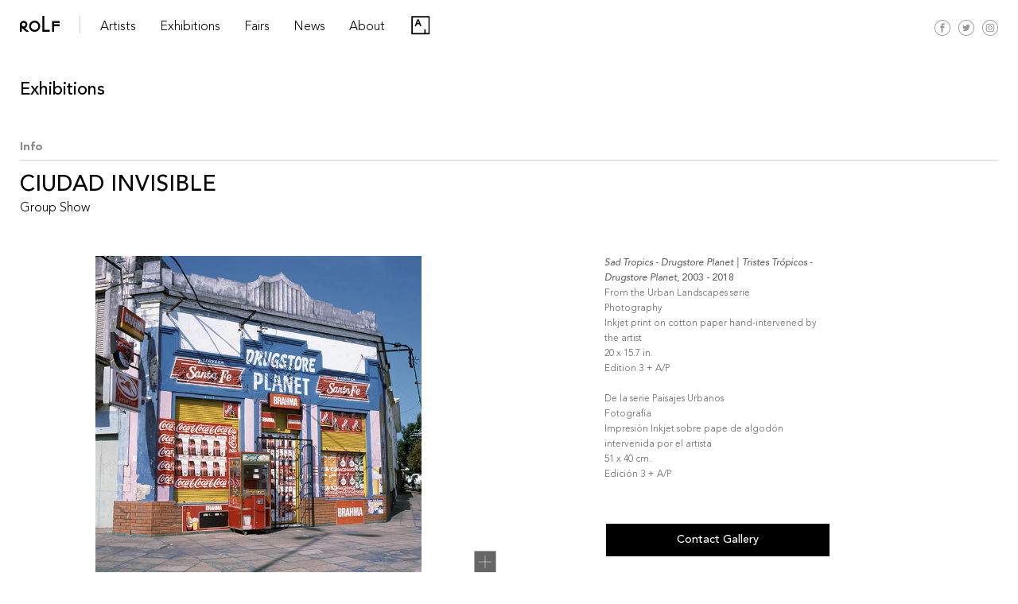

--- FILE ---
content_type: text/html; charset=UTF-8
request_url: https://rolfart.com.ar/exhibition/ciudad-invisible/ciudad-invisible-rolf-art-28/
body_size: 10553
content:
<!DOCTYPE html>
<!-- OPEN html -->
<html lang="en-US">
<!-- OPEN head -->
    <head>
         <!-- Site Meta -->
        <meta charset="UTF-8" />
        <meta name="viewport" content="width=device-width, initial-scale=1, maximum-scale=1, user-scalable=no">    
        <meta http-equiv="X-UA-Compatible" content="IE=Edge, chrome=1">
        <meta name="google-site-verification" content="WNuxgmSSpHQAAoDgI1UpVlIM4JaVCm4Y_jG_mjriVRM" />
        <!-- Site Title -->
        <title>CIUDAD INVISIBLE-ROLF ART 27 | ROLF ART</title> 
        <script id="mcjs">!function(c,h,i,m,p){m=c.createElement(h),p=c.getElementsByTagName(h)[0],m.async=1,m.src=i,p.parentNode.insertBefore(m,p)}(document,"script","https://chimpstatic.com/mcjs-connected/js/users/318e4b716a34d17daa5f98d80/b47b0315ee08307fde809b252.js");</script>
        <meta name='robots' content='max-image-preview:large' />
	<style>img:is([sizes="auto" i], [sizes^="auto," i]) { contain-intrinsic-size: 3000px 1500px }</style>
	<link rel='dns-prefetch' href='//ajax.googleapis.com' />
<link rel='dns-prefetch' href='//cdnjs.cloudflare.com' />
<link rel='dns-prefetch' href='//f.vimeocdn.com' />
<link rel='dns-prefetch' href='//www.googletagmanager.com' />
<link rel="alternate" type="application/rss+xml" title="ROLF ART &raquo; CIUDAD INVISIBLE-ROLF ART 27 Comments Feed" href="https://rolfart.com.ar/exhibition/ciudad-invisible/ciudad-invisible-rolf-art-28/feed/" />
<script type="text/javascript">
/* <![CDATA[ */
window._wpemojiSettings = {"baseUrl":"https:\/\/s.w.org\/images\/core\/emoji\/16.0.1\/72x72\/","ext":".png","svgUrl":"https:\/\/s.w.org\/images\/core\/emoji\/16.0.1\/svg\/","svgExt":".svg","source":{"concatemoji":"https:\/\/rolfart.com.ar\/wp-includes\/js\/wp-emoji-release.min.js?ver=6.8.2"}};
/*! This file is auto-generated */
!function(s,n){var o,i,e;function c(e){try{var t={supportTests:e,timestamp:(new Date).valueOf()};sessionStorage.setItem(o,JSON.stringify(t))}catch(e){}}function p(e,t,n){e.clearRect(0,0,e.canvas.width,e.canvas.height),e.fillText(t,0,0);var t=new Uint32Array(e.getImageData(0,0,e.canvas.width,e.canvas.height).data),a=(e.clearRect(0,0,e.canvas.width,e.canvas.height),e.fillText(n,0,0),new Uint32Array(e.getImageData(0,0,e.canvas.width,e.canvas.height).data));return t.every(function(e,t){return e===a[t]})}function u(e,t){e.clearRect(0,0,e.canvas.width,e.canvas.height),e.fillText(t,0,0);for(var n=e.getImageData(16,16,1,1),a=0;a<n.data.length;a++)if(0!==n.data[a])return!1;return!0}function f(e,t,n,a){switch(t){case"flag":return n(e,"\ud83c\udff3\ufe0f\u200d\u26a7\ufe0f","\ud83c\udff3\ufe0f\u200b\u26a7\ufe0f")?!1:!n(e,"\ud83c\udde8\ud83c\uddf6","\ud83c\udde8\u200b\ud83c\uddf6")&&!n(e,"\ud83c\udff4\udb40\udc67\udb40\udc62\udb40\udc65\udb40\udc6e\udb40\udc67\udb40\udc7f","\ud83c\udff4\u200b\udb40\udc67\u200b\udb40\udc62\u200b\udb40\udc65\u200b\udb40\udc6e\u200b\udb40\udc67\u200b\udb40\udc7f");case"emoji":return!a(e,"\ud83e\udedf")}return!1}function g(e,t,n,a){var r="undefined"!=typeof WorkerGlobalScope&&self instanceof WorkerGlobalScope?new OffscreenCanvas(300,150):s.createElement("canvas"),o=r.getContext("2d",{willReadFrequently:!0}),i=(o.textBaseline="top",o.font="600 32px Arial",{});return e.forEach(function(e){i[e]=t(o,e,n,a)}),i}function t(e){var t=s.createElement("script");t.src=e,t.defer=!0,s.head.appendChild(t)}"undefined"!=typeof Promise&&(o="wpEmojiSettingsSupports",i=["flag","emoji"],n.supports={everything:!0,everythingExceptFlag:!0},e=new Promise(function(e){s.addEventListener("DOMContentLoaded",e,{once:!0})}),new Promise(function(t){var n=function(){try{var e=JSON.parse(sessionStorage.getItem(o));if("object"==typeof e&&"number"==typeof e.timestamp&&(new Date).valueOf()<e.timestamp+604800&&"object"==typeof e.supportTests)return e.supportTests}catch(e){}return null}();if(!n){if("undefined"!=typeof Worker&&"undefined"!=typeof OffscreenCanvas&&"undefined"!=typeof URL&&URL.createObjectURL&&"undefined"!=typeof Blob)try{var e="postMessage("+g.toString()+"("+[JSON.stringify(i),f.toString(),p.toString(),u.toString()].join(",")+"));",a=new Blob([e],{type:"text/javascript"}),r=new Worker(URL.createObjectURL(a),{name:"wpTestEmojiSupports"});return void(r.onmessage=function(e){c(n=e.data),r.terminate(),t(n)})}catch(e){}c(n=g(i,f,p,u))}t(n)}).then(function(e){for(var t in e)n.supports[t]=e[t],n.supports.everything=n.supports.everything&&n.supports[t],"flag"!==t&&(n.supports.everythingExceptFlag=n.supports.everythingExceptFlag&&n.supports[t]);n.supports.everythingExceptFlag=n.supports.everythingExceptFlag&&!n.supports.flag,n.DOMReady=!1,n.readyCallback=function(){n.DOMReady=!0}}).then(function(){return e}).then(function(){var e;n.supports.everything||(n.readyCallback(),(e=n.source||{}).concatemoji?t(e.concatemoji):e.wpemoji&&e.twemoji&&(t(e.twemoji),t(e.wpemoji)))}))}((window,document),window._wpemojiSettings);
/* ]]> */
</script>
<link rel='stylesheet' id='bootstrap_css-css' href='https://rolfart.com.ar/wp-content/themes/rolf/css/bootstrap.min.css?ver=6.8.2' type='text/css' media='all' />
<link rel='stylesheet' id='style-css' href='https://rolfart.com.ar/wp-content/themes/rolf/style.css?ver=6.8.2' type='text/css' media='all' />
<link rel='stylesheet' id='masterslider_css-css' href='https://rolfart.com.ar/wp-content/themes/rolf/libr/slideshow/style/masterslider.css?ver=6.8.2' type='text/css' media='all' />
<link rel='stylesheet' id='accordion_css-css' href='https://rolfart.com.ar/wp-content/themes/rolf/libr/accordion/accordion.min.css?ver=6.8.2' type='text/css' media='all' />
<link rel='stylesheet' id='lg_css-css' href='https://rolfart.com.ar/wp-content/themes/rolf/libr/lightgallery/lightgallery.min.css?ver=6.8.2' type='text/css' media='all' />
<link rel='stylesheet' id='lg_transitions_css-css' href='https://rolfart.com.ar/wp-content/themes/rolf/libr/lightgallery/lg-transitions.min.css?ver=6.8.2' type='text/css' media='all' />
<link rel='stylesheet' id='photoswipe_css-css' href='https://rolfart.com.ar/wp-content/themes/rolf/libr/photoswipe/photoswipe.css?ver=6.8.2' type='text/css' media='all' />
<link rel='stylesheet' id='photoswipe_skin_css-css' href='https://rolfart.com.ar/wp-content/themes/rolf/libr/photoswipe/default-skin.css?ver=6.8.2' type='text/css' media='all' />
<link rel='stylesheet' id='flickity_css-css' href='https://rolfart.com.ar/wp-content/themes/rolf/libr/flickity/flickity.min.css?ver=6.8.2' type='text/css' media='all' />
<style id='wp-emoji-styles-inline-css' type='text/css'>

	img.wp-smiley, img.emoji {
		display: inline !important;
		border: none !important;
		box-shadow: none !important;
		height: 1em !important;
		width: 1em !important;
		margin: 0 0.07em !important;
		vertical-align: -0.1em !important;
		background: none !important;
		padding: 0 !important;
	}
</style>
<link rel='stylesheet' id='wp-block-library-css' href='https://rolfart.com.ar/wp-includes/css/dist/block-library/style.min.css?ver=6.8.2' type='text/css' media='all' />
<style id='classic-theme-styles-inline-css' type='text/css'>
/*! This file is auto-generated */
.wp-block-button__link{color:#fff;background-color:#32373c;border-radius:9999px;box-shadow:none;text-decoration:none;padding:calc(.667em + 2px) calc(1.333em + 2px);font-size:1.125em}.wp-block-file__button{background:#32373c;color:#fff;text-decoration:none}
</style>
<style id='global-styles-inline-css' type='text/css'>
:root{--wp--preset--aspect-ratio--square: 1;--wp--preset--aspect-ratio--4-3: 4/3;--wp--preset--aspect-ratio--3-4: 3/4;--wp--preset--aspect-ratio--3-2: 3/2;--wp--preset--aspect-ratio--2-3: 2/3;--wp--preset--aspect-ratio--16-9: 16/9;--wp--preset--aspect-ratio--9-16: 9/16;--wp--preset--color--black: #000000;--wp--preset--color--cyan-bluish-gray: #abb8c3;--wp--preset--color--white: #ffffff;--wp--preset--color--pale-pink: #f78da7;--wp--preset--color--vivid-red: #cf2e2e;--wp--preset--color--luminous-vivid-orange: #ff6900;--wp--preset--color--luminous-vivid-amber: #fcb900;--wp--preset--color--light-green-cyan: #7bdcb5;--wp--preset--color--vivid-green-cyan: #00d084;--wp--preset--color--pale-cyan-blue: #8ed1fc;--wp--preset--color--vivid-cyan-blue: #0693e3;--wp--preset--color--vivid-purple: #9b51e0;--wp--preset--gradient--vivid-cyan-blue-to-vivid-purple: linear-gradient(135deg,rgba(6,147,227,1) 0%,rgb(155,81,224) 100%);--wp--preset--gradient--light-green-cyan-to-vivid-green-cyan: linear-gradient(135deg,rgb(122,220,180) 0%,rgb(0,208,130) 100%);--wp--preset--gradient--luminous-vivid-amber-to-luminous-vivid-orange: linear-gradient(135deg,rgba(252,185,0,1) 0%,rgba(255,105,0,1) 100%);--wp--preset--gradient--luminous-vivid-orange-to-vivid-red: linear-gradient(135deg,rgba(255,105,0,1) 0%,rgb(207,46,46) 100%);--wp--preset--gradient--very-light-gray-to-cyan-bluish-gray: linear-gradient(135deg,rgb(238,238,238) 0%,rgb(169,184,195) 100%);--wp--preset--gradient--cool-to-warm-spectrum: linear-gradient(135deg,rgb(74,234,220) 0%,rgb(151,120,209) 20%,rgb(207,42,186) 40%,rgb(238,44,130) 60%,rgb(251,105,98) 80%,rgb(254,248,76) 100%);--wp--preset--gradient--blush-light-purple: linear-gradient(135deg,rgb(255,206,236) 0%,rgb(152,150,240) 100%);--wp--preset--gradient--blush-bordeaux: linear-gradient(135deg,rgb(254,205,165) 0%,rgb(254,45,45) 50%,rgb(107,0,62) 100%);--wp--preset--gradient--luminous-dusk: linear-gradient(135deg,rgb(255,203,112) 0%,rgb(199,81,192) 50%,rgb(65,88,208) 100%);--wp--preset--gradient--pale-ocean: linear-gradient(135deg,rgb(255,245,203) 0%,rgb(182,227,212) 50%,rgb(51,167,181) 100%);--wp--preset--gradient--electric-grass: linear-gradient(135deg,rgb(202,248,128) 0%,rgb(113,206,126) 100%);--wp--preset--gradient--midnight: linear-gradient(135deg,rgb(2,3,129) 0%,rgb(40,116,252) 100%);--wp--preset--font-size--small: 13px;--wp--preset--font-size--medium: 20px;--wp--preset--font-size--large: 36px;--wp--preset--font-size--x-large: 42px;--wp--preset--spacing--20: 0.44rem;--wp--preset--spacing--30: 0.67rem;--wp--preset--spacing--40: 1rem;--wp--preset--spacing--50: 1.5rem;--wp--preset--spacing--60: 2.25rem;--wp--preset--spacing--70: 3.38rem;--wp--preset--spacing--80: 5.06rem;--wp--preset--shadow--natural: 6px 6px 9px rgba(0, 0, 0, 0.2);--wp--preset--shadow--deep: 12px 12px 50px rgba(0, 0, 0, 0.4);--wp--preset--shadow--sharp: 6px 6px 0px rgba(0, 0, 0, 0.2);--wp--preset--shadow--outlined: 6px 6px 0px -3px rgba(255, 255, 255, 1), 6px 6px rgba(0, 0, 0, 1);--wp--preset--shadow--crisp: 6px 6px 0px rgba(0, 0, 0, 1);}:where(.is-layout-flex){gap: 0.5em;}:where(.is-layout-grid){gap: 0.5em;}body .is-layout-flex{display: flex;}.is-layout-flex{flex-wrap: wrap;align-items: center;}.is-layout-flex > :is(*, div){margin: 0;}body .is-layout-grid{display: grid;}.is-layout-grid > :is(*, div){margin: 0;}:where(.wp-block-columns.is-layout-flex){gap: 2em;}:where(.wp-block-columns.is-layout-grid){gap: 2em;}:where(.wp-block-post-template.is-layout-flex){gap: 1.25em;}:where(.wp-block-post-template.is-layout-grid){gap: 1.25em;}.has-black-color{color: var(--wp--preset--color--black) !important;}.has-cyan-bluish-gray-color{color: var(--wp--preset--color--cyan-bluish-gray) !important;}.has-white-color{color: var(--wp--preset--color--white) !important;}.has-pale-pink-color{color: var(--wp--preset--color--pale-pink) !important;}.has-vivid-red-color{color: var(--wp--preset--color--vivid-red) !important;}.has-luminous-vivid-orange-color{color: var(--wp--preset--color--luminous-vivid-orange) !important;}.has-luminous-vivid-amber-color{color: var(--wp--preset--color--luminous-vivid-amber) !important;}.has-light-green-cyan-color{color: var(--wp--preset--color--light-green-cyan) !important;}.has-vivid-green-cyan-color{color: var(--wp--preset--color--vivid-green-cyan) !important;}.has-pale-cyan-blue-color{color: var(--wp--preset--color--pale-cyan-blue) !important;}.has-vivid-cyan-blue-color{color: var(--wp--preset--color--vivid-cyan-blue) !important;}.has-vivid-purple-color{color: var(--wp--preset--color--vivid-purple) !important;}.has-black-background-color{background-color: var(--wp--preset--color--black) !important;}.has-cyan-bluish-gray-background-color{background-color: var(--wp--preset--color--cyan-bluish-gray) !important;}.has-white-background-color{background-color: var(--wp--preset--color--white) !important;}.has-pale-pink-background-color{background-color: var(--wp--preset--color--pale-pink) !important;}.has-vivid-red-background-color{background-color: var(--wp--preset--color--vivid-red) !important;}.has-luminous-vivid-orange-background-color{background-color: var(--wp--preset--color--luminous-vivid-orange) !important;}.has-luminous-vivid-amber-background-color{background-color: var(--wp--preset--color--luminous-vivid-amber) !important;}.has-light-green-cyan-background-color{background-color: var(--wp--preset--color--light-green-cyan) !important;}.has-vivid-green-cyan-background-color{background-color: var(--wp--preset--color--vivid-green-cyan) !important;}.has-pale-cyan-blue-background-color{background-color: var(--wp--preset--color--pale-cyan-blue) !important;}.has-vivid-cyan-blue-background-color{background-color: var(--wp--preset--color--vivid-cyan-blue) !important;}.has-vivid-purple-background-color{background-color: var(--wp--preset--color--vivid-purple) !important;}.has-black-border-color{border-color: var(--wp--preset--color--black) !important;}.has-cyan-bluish-gray-border-color{border-color: var(--wp--preset--color--cyan-bluish-gray) !important;}.has-white-border-color{border-color: var(--wp--preset--color--white) !important;}.has-pale-pink-border-color{border-color: var(--wp--preset--color--pale-pink) !important;}.has-vivid-red-border-color{border-color: var(--wp--preset--color--vivid-red) !important;}.has-luminous-vivid-orange-border-color{border-color: var(--wp--preset--color--luminous-vivid-orange) !important;}.has-luminous-vivid-amber-border-color{border-color: var(--wp--preset--color--luminous-vivid-amber) !important;}.has-light-green-cyan-border-color{border-color: var(--wp--preset--color--light-green-cyan) !important;}.has-vivid-green-cyan-border-color{border-color: var(--wp--preset--color--vivid-green-cyan) !important;}.has-pale-cyan-blue-border-color{border-color: var(--wp--preset--color--pale-cyan-blue) !important;}.has-vivid-cyan-blue-border-color{border-color: var(--wp--preset--color--vivid-cyan-blue) !important;}.has-vivid-purple-border-color{border-color: var(--wp--preset--color--vivid-purple) !important;}.has-vivid-cyan-blue-to-vivid-purple-gradient-background{background: var(--wp--preset--gradient--vivid-cyan-blue-to-vivid-purple) !important;}.has-light-green-cyan-to-vivid-green-cyan-gradient-background{background: var(--wp--preset--gradient--light-green-cyan-to-vivid-green-cyan) !important;}.has-luminous-vivid-amber-to-luminous-vivid-orange-gradient-background{background: var(--wp--preset--gradient--luminous-vivid-amber-to-luminous-vivid-orange) !important;}.has-luminous-vivid-orange-to-vivid-red-gradient-background{background: var(--wp--preset--gradient--luminous-vivid-orange-to-vivid-red) !important;}.has-very-light-gray-to-cyan-bluish-gray-gradient-background{background: var(--wp--preset--gradient--very-light-gray-to-cyan-bluish-gray) !important;}.has-cool-to-warm-spectrum-gradient-background{background: var(--wp--preset--gradient--cool-to-warm-spectrum) !important;}.has-blush-light-purple-gradient-background{background: var(--wp--preset--gradient--blush-light-purple) !important;}.has-blush-bordeaux-gradient-background{background: var(--wp--preset--gradient--blush-bordeaux) !important;}.has-luminous-dusk-gradient-background{background: var(--wp--preset--gradient--luminous-dusk) !important;}.has-pale-ocean-gradient-background{background: var(--wp--preset--gradient--pale-ocean) !important;}.has-electric-grass-gradient-background{background: var(--wp--preset--gradient--electric-grass) !important;}.has-midnight-gradient-background{background: var(--wp--preset--gradient--midnight) !important;}.has-small-font-size{font-size: var(--wp--preset--font-size--small) !important;}.has-medium-font-size{font-size: var(--wp--preset--font-size--medium) !important;}.has-large-font-size{font-size: var(--wp--preset--font-size--large) !important;}.has-x-large-font-size{font-size: var(--wp--preset--font-size--x-large) !important;}
:where(.wp-block-post-template.is-layout-flex){gap: 1.25em;}:where(.wp-block-post-template.is-layout-grid){gap: 1.25em;}
:where(.wp-block-columns.is-layout-flex){gap: 2em;}:where(.wp-block-columns.is-layout-grid){gap: 2em;}
:root :where(.wp-block-pullquote){font-size: 1.5em;line-height: 1.6;}
</style>
<link rel='stylesheet' id='contact-form-7-css' href='https://rolfart.com.ar/wp-content/plugins/contact-form-7/includes/css/styles.css?ver=6.1.3' type='text/css' media='all' />

<!-- Google tag (gtag.js) snippet added by Site Kit -->
<!-- Google Analytics snippet added by Site Kit -->
<script type="text/javascript" src="https://www.googletagmanager.com/gtag/js?id=G-E8H26DJPZN" id="google_gtagjs-js" async></script>
<script type="text/javascript" id="google_gtagjs-js-after">
/* <![CDATA[ */
window.dataLayer = window.dataLayer || [];function gtag(){dataLayer.push(arguments);}
gtag("set","linker",{"domains":["rolfart.com.ar"]});
gtag("js", new Date());
gtag("set", "developer_id.dZTNiMT", true);
gtag("config", "G-E8H26DJPZN");
/* ]]> */
</script>
<link rel="https://api.w.org/" href="https://rolfart.com.ar/wp-json/" /><link rel="alternate" title="JSON" type="application/json" href="https://rolfart.com.ar/wp-json/wp/v2/media/11192" /><link rel="EditURI" type="application/rsd+xml" title="RSD" href="https://rolfart.com.ar/xmlrpc.php?rsd" />
<meta name="generator" content="WordPress 6.8.2" />
<link rel='shortlink' href='https://rolfart.com.ar/?p=11192' />
<link rel="alternate" title="oEmbed (JSON)" type="application/json+oembed" href="https://rolfart.com.ar/wp-json/oembed/1.0/embed?url=https%3A%2F%2Frolfart.com.ar%2Fexhibition%2Fciudad-invisible%2Fciudad-invisible-rolf-art-28%2F" />
<link rel="alternate" title="oEmbed (XML)" type="text/xml+oembed" href="https://rolfart.com.ar/wp-json/oembed/1.0/embed?url=https%3A%2F%2Frolfart.com.ar%2Fexhibition%2Fciudad-invisible%2Fciudad-invisible-rolf-art-28%2F&#038;format=xml" />
<meta name="generator" content="Site Kit by Google 1.165.0" /><link rel="icon" href="https://rolfart.com.ar/wp-content/uploads/2020/03/cropped-rolf-icon-150x150.png" sizes="32x32" />
<link rel="icon" href="https://rolfart.com.ar/wp-content/uploads/2020/03/cropped-rolf-icon-200x200.png" sizes="192x192" />
<link rel="apple-touch-icon" href="https://rolfart.com.ar/wp-content/uploads/2020/03/cropped-rolf-icon-200x200.png" />
<meta name="msapplication-TileImage" content="https://rolfart.com.ar/wp-content/uploads/2020/03/cropped-rolf-icon.png" />
    </head>	
	<body class="attachment wp-singular attachment-template-default single single-attachment postid-11192 attachmentid-11192 attachment-jpeg wp-theme-rolf">
        <header id="main" class="fixed-top general bg-white">
            <div class="container-fluid position-relative"> 
                <a href="https://rolfart.com.ar" class="brand-name float-left">
                    <img class="img-fluid" src="https://rolfart.com.ar/wp-content/themes/rolf/images/rolf-art-brand.svg" alt="">
                </a> 
                <span class="brand-line float-left d-none d-sm-none d-md-block"></span> 
                <ul id="menu-main" class="d-none d-sm-none d-md-block regular h4"><li id="menu-item-6840" class="menu-item menu-item-type-custom menu-item-object-custom menu-item-6840"><a href="#">Artists</a></li>
<li id="menu-item-68" class="menu-item menu-item-type-post_type menu-item-object-page menu-item-68"><a href="https://rolfart.com.ar/exhibitions/">Exhibitions</a></li>
<li id="menu-item-73" class="menu-item menu-item-type-post_type menu-item-object-page menu-item-73"><a href="https://rolfart.com.ar/fairs/">Fairs</a></li>
<li id="menu-item-1211" class="menu-item menu-item-type-post_type menu-item-object-page menu-item-1211"><a href="https://rolfart.com.ar/news/">News</a></li>
<li id="menu-item-38" class="menu-item menu-item-type-post_type menu-item-object-page menu-item-38"><a href="https://rolfart.com.ar/about/">About</a></li>
<li id="menu-item-8826" class="artsy menu-item menu-item-type-custom menu-item-object-custom menu-item-8826"><a target="_blank" href="https://www.artsy.net/rolf-art">Artsy</a></li>
</ul>                <div class="redes-cont position-absolute">
                    <div class="inside position-relative float-left">
                        <a class="artsy-link-resp" href="https://artsy.net/rolf-art" target="_blank">
                            <img src="https://rolfart.com.ar/wp-content/themes/rolf/images/artsy-vector-logo.svg" alt="" class="img-fluid">
                        </a>
                        <!--<a href="https://rolfart.com.ar/viewing-room-e-shop/" class="float-left transition">
                            <img src="https://rolfart.com.ar/wp-content/themes/rolf/images/cart.svg" alt="" class="img-fluid">
                        </a>-->
                        <a href="https://www.facebook.com/ROLF.ART.productora/" target="_blank" class="float-left transition">
                            <img src="https://rolfart.com.ar/wp-content/themes/rolf/images/redes/fb-icon.svg" alt="" class="img-fluid">
                        </a>
                        <a href="https://twitter.com/rolf_art?lang=es" target="_blank" class="float-left transition">
                            <img src="https://rolfart.com.ar/wp-content/themes/rolf/images/redes/tw-icon.svg" alt="" class="img-fluid">
                        </a>
                        <a href="https://www.instagram.com/rolf_art/?hl=es-la" target="_blank" class="float-left transition">
                            <img src="https://rolfart.com.ar/wp-content/themes/rolf/images/redes/in-icon.svg" alt="" class="img-fluid">
                        </a>
                    </div>
                    <div id="menu-resp" class="d-block d-sm-block d-md-none d-lg-none float-left">
                        <a href="javascript:void(0)" class="menu-resp grey regular transition">
                            MENU    
                        </a>
                    </div>
                </div>  
            </div>
        </header> 
        <div class="artists-menu-bar transition w-100 position-fixed bg-white">
            <div class="container-fluid">
                <div class="artists-perm">
                    <h5 class="bold grey">
                        Represented
                    </h5>
                    <div class="row">
                        <div class="type col-lg-2 col-md-2 col-sm-12 col-12 d-none">
                            </div><div class='col-lg-2 col-md-3 col-sm-4 col-6'>                                        <div class="artist-item">
                                            <a class="h5 regular text-uppercase transition" href="https://rolfart.com.ar/artists/adriana-lestido/">
                                                Adriana Lestido                                            </a>
                                        </div>
                                                                            <div class="artist-item">
                                            <a class="h5 regular text-uppercase transition" href="https://rolfart.com.ar/artists/andres-denegri/">
                                                Andrés Denegri                                            </a>
                                        </div>
                                                                            <div class="artist-item">
                                            <a class="h5 regular text-uppercase transition" href="https://rolfart.com.ar/artists/celeste-rojas-mugica/">
                                                Celeste Rojas Mugica                                            </a>
                                        </div>
                                                                            <div class="artist-item">
                                            <a class="h5 regular text-uppercase transition" href="https://rolfart.com.ar/artists/clemencia-echeverri/">
                                                Clemencia Echeverri                                            </a>
                                        </div>
                                                                            <div class="artist-item">
                                            <a class="h5 regular text-uppercase transition" href="https://rolfart.com.ar/artists/cristina-piffer/">
                                                Cristina Piffer                                            </a>
                                        </div>
                                    </div><div class='col-lg-2 col-md-3 col-sm-4 col-6'>                                        <div class="artist-item">
                                            <a class="h5 regular text-uppercase transition" href="https://rolfart.com.ar/artists/dalila-puzzovio/">
                                                Dalila Puzzovio                                            </a>
                                        </div>
                                                                            <div class="artist-item">
                                            <a class="h5 regular text-uppercase transition" href="https://rolfart.com.ar/artists/francisco-medail/">
                                                Francisco Medail                                            </a>
                                        </div>
                                                                            <div class="artist-item">
                                            <a class="h5 regular text-uppercase transition" href="https://rolfart.com.ar/artists/gabriela-golder/">
                                                Gabriela Golder                                            </a>
                                        </div>
                                                                            <div class="artist-item">
                                            <a class="h5 regular text-uppercase transition" href="https://rolfart.com.ar/artists/jose-alejandro-restrepo/">
                                                José Alejandro Restrepo                                            </a>
                                        </div>
                                                                            <div class="artist-item">
                                            <a class="h5 regular text-uppercase transition" href="https://rolfart.com.ar/artists/julieta-tarraubella/">
                                                Julieta Tarraubella                                            </a>
                                        </div>
                                    </div><div class='col-lg-2 col-md-3 col-sm-4 col-6'>                                        <div class="artist-item">
                                            <a class="h5 regular text-uppercase transition" href="https://rolfart.com.ar/artists/marcelo-brodsky/">
                                                Marcelo Brodsky                                            </a>
                                        </div>
                                                                            <div class="artist-item">
                                            <a class="h5 regular text-uppercase transition" href="https://rolfart.com.ar/artists/mapa-teatro/">
                                                Mapa Teatro                                            </a>
                                        </div>
                                                                            <div class="artist-item">
                                            <a class="h5 regular text-uppercase transition" href="https://rolfart.com.ar/artists/milagros-de-la-torre/">
                                                Milagros de la Torre                                            </a>
                                        </div>
                                                                            <div class="artist-item">
                                            <a class="h5 regular text-uppercase transition" href="https://rolfart.com.ar/artists/res/">
                                                RES                                            </a>
                                        </div>
                                                                            <div class="artist-item">
                                            <a class="h5 regular text-uppercase transition" href="https://rolfart.com.ar/artists/roberto-huarcaya/">
                                                Roberto Huarcaya                                            </a>
                                        </div>
                                    </div><div class='col-lg-2 col-md-3 col-sm-4 col-6'>                                        <div class="artist-item">
                                            <a class="h5 regular text-uppercase transition" href="https://rolfart.com.ar/artists/santiago-porter/">
                                                Santiago Porter                                            </a>
                                        </div>
                                                                            <div class="artist-item">
                                            <a class="h5 regular text-uppercase transition" href="https://rolfart.com.ar/artists/silvia-rivas/">
                                                Silvia Rivas                                            </a>
                                        </div>
                                                                            <div class="artist-item">
                                            <a class="h5 regular text-uppercase transition" href="https://rolfart.com.ar/artists/veronica-meloni/">
                                                Verónica Meloni                                            </a>
                                        </div>
                                                                            <div class="artist-item">
                                            <a class="h5 regular text-uppercase transition" href="https://rolfart.com.ar/artists/vivian-galban/">
                                                Vivian Galban                                            </a>
                                        </div>
                                                            </div>
                    </div>
                </div>
                                    <div class="artists-inv">
                        <h5 class="bold grey">
                            Estates and Archives 
                        </h5>
                        <div class="row">
                            <div class="type col-lg-2 col-md-2 col-sm-12 col-12 d-none">
                                </div><div class='col-lg-2 col-md-3 col-sm-4 col-6'>                                        <div class="artist-item clear">
                                            <a class="h5 regular text-uppercase transition" href="https://rolfart.com.ar/artists/alicia-damico/">
                                                Alicia D&#8217;Amico                                            </a>
                                        </div>
                                                                            <div class="artist-item clear">
                                            <a class="h5 regular text-uppercase transition" href="https://rolfart.com.ar/artists/charlie-squirru/">
                                                Charlie Squirru                                            </a>
                                        </div>
                                                                            <div class="artist-item clear">
                                            <a class="h5 regular text-uppercase transition" href="https://rolfart.com.ar/artists/sara-facio/">
                                                Sara Facio                                            </a>
                                        </div>
                                                                            <div class="artist-item clear">
                                            <a class="h5 regular text-uppercase transition" href="https://rolfart.com.ar/artists/graciela-sacco/">
                                                Graciela Sacco                                            </a>
                                        </div>
                                                                            <div class="artist-item clear">
                                            <a class="h5 regular text-uppercase transition" href="https://rolfart.com.ar/artists/liliana-maresca/">
                                                Liliana Maresca                                            </a>
                                        </div>
                                    </div><div class='col-lg-2 col-md-3 col-sm-4 col-6'>                                        <div class="artist-item clear">
                                            <a class="h5 regular text-uppercase transition" href="https://rolfart.com.ar/artists/marie-louise-alemann/">
                                                Marie Louise Alemann                                            </a>
                                        </div>
                                                                </div>
                        </div>
                    </div>                            
                                
                                    <div class="artists-inv">
                        <h5 class="bold grey">
                            Invited 
                        </h5>
                        <div class="row">
                            <div class="type col-lg-2 col-md-2 col-sm-12 col-12 d-none">
                                </div><div class='col-lg-2 col-md-3 col-sm-4 col-6'>                                        <div class="artist-item clear">
                                            <a class="h5 regular text-uppercase transition" href="https://rolfart.com.ar/artists/maria-jose-arjona/">
                                                María José Arjona                                            </a>
                                        </div>
                                                                            <div class="artist-item clear">
                                            <a class="h5 regular text-uppercase transition" href="https://rolfart.com.ar/artists/humberto-rivas/">
                                                Humberto Rivas                                            </a>
                                        </div>
                                                                            <div class="artist-item clear">
                                            <a class="h5 regular text-uppercase transition" href="https://rolfart.com.ar/artists/aline-motta/">
                                                Aline Motta                                            </a>
                                        </div>
                                                                            <div class="artist-item clear">
                                            <a class="h5 regular text-uppercase transition" href="https://rolfart.com.ar/artists/ananke-asseff/">
                                                Ananké Asseff                                            </a>
                                        </div>
                                                                            <div class="artist-item clear">
                                            <a class="h5 regular text-uppercase transition" href="https://rolfart.com.ar/artists/andres-duran/">
                                                Andres Durán                                            </a>
                                        </div>
                                    </div><div class='col-lg-2 col-md-3 col-sm-4 col-6'>                                        <div class="artist-item clear">
                                            <a class="h5 regular text-uppercase transition" href="https://rolfart.com.ar/artists/andres-garcia-la-rota/">
                                                Andrés García La Rota                                            </a>
                                        </div>
                                                                            <div class="artist-item clear">
                                            <a class="h5 regular text-uppercase transition" href="https://rolfart.com.ar/artists/carlos-trilnick/">
                                                Carlos Trilnick                                            </a>
                                        </div>
                                                                            <div class="artist-item clear">
                                            <a class="h5 regular text-uppercase transition" href="https://rolfart.com.ar/artists/elba-bairon/">
                                                Elba Bairon                                            </a>
                                        </div>
                                                                            <div class="artist-item clear">
                                            <a class="h5 regular text-uppercase transition" href="https://rolfart.com.ar/artists/facundo-de-zuviria/">
                                                Facundo de Zuviría                                            </a>
                                        </div>
                                                                            <div class="artist-item clear">
                                            <a class="h5 regular text-uppercase transition" href="https://rolfart.com.ar/artists/joiri-minaya/">
                                                Joiri Minaya                                            </a>
                                        </div>
                                    </div><div class='col-lg-2 col-md-3 col-sm-4 col-6'>                                        <div class="artist-item clear">
                                            <a class="h5 regular text-uppercase transition" href="https://rolfart.com.ar/artists/juan-travnik/">
                                                Juan Travnik                                            </a>
                                        </div>
                                                                            <div class="artist-item clear">
                                            <a class="h5 regular text-uppercase transition" href="https://rolfart.com.ar/artists/marcos-lopez/">
                                                Marcos López                                            </a>
                                        </div>
                                                                            <div class="artist-item clear">
                                            <a class="h5 regular text-uppercase transition" href="https://rolfart.com.ar/artists/marta-minujin/">
                                                Marta Minujín                                            </a>
                                        </div>
                                                                            <div class="artist-item clear">
                                            <a class="h5 regular text-uppercase transition" href="https://rolfart.com.ar/artists/maria-teresa-hincapie/">
                                                María Teresa Hincapié                                            </a>
                                        </div>
                                                                            <div class="artist-item clear">
                                            <a class="h5 regular text-uppercase transition" href="https://rolfart.com.ar/artists/narcisa-hirsch/">
                                                Narcisa Hirsch                                            </a>
                                        </div>
                                    </div><div class='col-lg-2 col-md-3 col-sm-4 col-6'>                                        <div class="artist-item clear">
                                            <a class="h5 regular text-uppercase transition" href="https://rolfart.com.ar/artists/nicola-costantino/">
                                                Nicola Costantino                                            </a>
                                        </div>
                                                                            <div class="artist-item clear">
                                            <a class="h5 regular text-uppercase transition" href="https://rolfart.com.ar/artists/roberto-riverti/">
                                                Roberto Riverti                                            </a>
                                        </div>
                                                                </div>
                        </div>
                    </div>                            
                                                
            </div>
        </div> 
        <div class="overlay-menu position-fixed w-100 h-100 bg-white">
            <ul id="menu-responsive" class="h4 regular text-right transition"><li id="menu-item-6812" class="menu-item menu-item-type-post_type menu-item-object-page menu-item-6812"><a href="https://rolfart.com.ar/artists/">Artists</a></li>
<li id="menu-item-6810" class="menu-item menu-item-type-post_type menu-item-object-page menu-item-6810"><a href="https://rolfart.com.ar/exhibitions/">Exhibitions</a></li>
<li id="menu-item-6809" class="menu-item menu-item-type-post_type menu-item-object-page menu-item-6809"><a href="https://rolfart.com.ar/fairs/">Fairs</a></li>
<li id="menu-item-6808" class="menu-item menu-item-type-post_type menu-item-object-page menu-item-6808"><a href="https://rolfart.com.ar/news/">News</a></li>
<li id="menu-item-6811" class="menu-item menu-item-type-post_type menu-item-object-page menu-item-6811"><a href="https://rolfart.com.ar/about/">About</a></li>
</ul>        </div>   
                	
 	


    <div class="container-fluid top pages">
		<div class="header-page black single">
			<a class="h3 medium" href="https://rolfart.com.ar/exhibitions">
				Exhibitions
            </a>
            <br>
            <br>
            <br>
            <br>
            <h5 class="head-title bold grey">
				Info
            </h5>

                <div class="data-exhib grey">
						<div class="title">
                            <h1 class="black">
                                CIUDAD INVISIBLE
                            </h1>
							<h4 class="regular black">
								Group Show
                            </h4>
                        </div>
                    </div>			<br>
			<br>
			<div class="new-template-cont attachment padding-0">		
				<div class="row entry-attachment">
					<div class="col-12 col-md-6">
												<div class="my-gallery" itemscope itemtype="http://schema.org/ImageGallery">
							<figure itemprop="associatedMedia" itemscope itemtype="http://schema.org/ImageObject">
								<a class="d-block position-relative" href="https://rolfart.com.ar/wp-content/uploads/2021/04/ciudad-invisible-rolf-art-28.jpg" itemprop="contentUrl" data-size="644x627">
									<img src="https://rolfart.com.ar/wp-content/uploads/2021/04/ciudad-invisible-rolf-art-28.jpg" alt="" class="img-current-work img-fluid itemprop="thumbnail" alt="" />
									<div class="plus-obra position-absolute">
										<img src="https://rolfart.com.ar/wp-content/themes/rolf/images/plus-obra.svg" alt="" class="img-fluid w-100">
									</div>
								</a>
							</figure>
						</div>
					</div><!-- .entry-attachment -->
					<div class="data attachment-temp col-12 col-md-6 col-lg-3 offset-xl-1 border-0">
						<img src="https://rolfart.com.ar/wp-content/uploads/2021/04/ciudad-invisible-rolf-art-28.jpg" alt="" class="d-none img-current-work img-fluid itemprop="thumbnail" alt="" data-image="https://rolfart.com.ar/wp-content/uploads/2021/04/ciudad-invisible-rolf-art-28.jpg">
						<div class="title-current-artist-h d-none" data-title="Marcos López"></div>
													<h6 class="new-gray medium italic title-current-work" data-title="Sad Tropics - Drugstore Planet">
								Sad Tropics - Drugstore Planet | Tristes Trópicos - Drugstore Planet, <span class="anio"> 2003 - 2018</span>							</h6>	
																			<h6 class="new-gray regular title-current-work-desc">
								From the Urban Landscapes serie<br />
Photography<br />
Inkjet print on cotton paper hand-intervened by the artist<br />
20 x 15.7 in.<br />
Edition 3 + A/P							<h6>
							<br>
							
													<h6 class="new-gray regular title-current-work-desc">
								De la serie Paisajes Urbanos <br />
Fotografía<br />
Impresión Inkjet sobre pape de algodón intervenida por el artista <br />
51 x 40 cm.<br />
Edición 3 + A/P							<h6>
							
						<button type="button" class="btn btn-primary contact-gallery-insight medium transition w-100" data-toggle="modal" data-target="#contatc-form-attachment">
							Contact Gallery
						</button>
					</div>
				</div>
				<!-- The Modal -->
				<div class="modal fade" id="contatc-form-attachment">
					<div class="modal-dialog modal-dialog-centered">
						<div class="modal-content">
							<!-- Modal Header -->
							<div class="modal-header">
								<h4 class="modal-title medium">Send message to gallery</h4>
								<button type="button" class="close" data-dismiss="modal">&times;</button>
							</div>
							<!-- Modal body -->
							<div class="modal-body">
								<div class="data-cont d-flex justify-content-end align-items-center w-100 text-right">
									<div class="caption">
										<h6 class="new-gray bold">
											Marcos López										</h6>
																					<h6 class="new-gray medium italic title-current-work" data-title="Sad Tropics - Drugstore Planet">
												Sad Tropics - Drugstore Planet | Tristes Trópicos - Drugstore Planet, <span class="anio"> 2003 - 2018</span>											</h6>	
																			</div>
									<div class="pict-thumb">
										<img class="img-fluid" src="https://rolfart.com.ar/wp-content/uploads/2021/04/ciudad-invisible-rolf-art-28-200x195.jpg">
									</div>
								</div>
								
<div class="wpcf7 no-js" id="wpcf7-f8851-o1" lang="en-US" dir="ltr" data-wpcf7-id="8851">
<div class="screen-reader-response"><p role="status" aria-live="polite" aria-atomic="true"></p> <ul></ul></div>
<form action="/exhibition/ciudad-invisible/ciudad-invisible-rolf-art-28/#wpcf7-f8851-o1" method="post" class="wpcf7-form init" aria-label="Contact form" novalidate="novalidate" data-status="init">
<fieldset class="hidden-fields-container"><input type="hidden" name="_wpcf7" value="8851" /><input type="hidden" name="_wpcf7_version" value="6.1.3" /><input type="hidden" name="_wpcf7_locale" value="en_US" /><input type="hidden" name="_wpcf7_unit_tag" value="wpcf7-f8851-o1" /><input type="hidden" name="_wpcf7_container_post" value="0" /><input type="hidden" name="_wpcf7_posted_data_hash" value="" /><input type="hidden" name="_wpcf7dtx_version" value="5.0.3" />
</fieldset>
<div class="form-e-shop">
	<p><span class="wpcf7-form-control-wrap" data-name="your-name"><input size="40" maxlength="400" class="wpcf7-form-control wpcf7-text wpcf7-validates-as-required transition" aria-required="true" aria-invalid="false" placeholder="Your full name" value="" type="text" name="your-name" /></span><br />
<span class="wpcf7-form-control-wrap" data-name="your-email"><input size="40" maxlength="400" class="wpcf7-form-control wpcf7-email wpcf7-validates-as-required wpcf7-text wpcf7-validates-as-email transition" aria-required="true" aria-invalid="false" placeholder="Your E-mail" value="" type="email" name="your-email" /></span><br />
<span class="wpcf7-form-control-wrap" data-name="subject"><input size="40" maxlength="400" class="wpcf7-form-control wpcf7-text subject-query" aria-invalid="false" placeholder="Subject" value="" type="text" name="subject" /></span><br />
<span class="wpcf7-form-control-wrap" data-name="imagework"><input size="40" maxlength="400" class="wpcf7-form-control wpcf7-text subject-img-query" aria-invalid="false" placeholder="Imagen" value="" type="text" name="imagework" /></span><br />
<span class="wpcf7-form-control-wrap" data-name="your-message"><textarea cols="40" rows="10" maxlength="2000" class="wpcf7-form-control wpcf7-textarea wpcf7-validates-as-required transition" aria-required="true" aria-invalid="false" placeholder="Hello, I’m interested in purchasing this work. Could you please provide more information about the piece?" name="your-message"></textarea></span><br />
<input class="wpcf7-form-control wpcf7-submit has-spinner" type="submit" value="Send" />
	</p>
</div><div class="wpcf7-response-output" aria-hidden="true"></div>
</form>
</div>
							</div>
							<!-- Modal footer -->
							<!--<div class="modal-footer">
								<button type="button" class="btn btn-secondary" data-dismiss="modal">Close</button>
							</div>-->
						</div>
					</div>
				</div>
			</div>	
        </div>
	</div>
	<!-- Root element of PhotoSwipe. Must have class pswp. -->
	<div class="pswp" tabindex="-1" role="dialog" aria-hidden="true">
		<!-- Background of PhotoSwipe. 
			It's a separate element, as animating opacity is faster than rgba(). -->
		<div class="pswp__bg"></div>
		<!-- Slides wrapper with overflow:hidden. -->
		<div class="pswp__scroll-wrap">
			<!-- Container that holds slides. PhotoSwipe keeps only 3 slides in DOM to save memory. -->
			<!-- don't modify these 3 pswp__item elements, data is added later on. -->
			<div class="pswp__container">
				<div class="pswp__item"></div>
				<div class="pswp__item"></div>
				<div class="pswp__item"></div>
			</div>
			<!-- Default (PhotoSwipeUI_Default) interface on top of sliding area. Can be changed. -->
			<div class="pswp__ui pswp__ui--hidden">
				<div class="pswp__top-bar">
					<!--  Controls are self-explanatory. Order can be changed. -->
					<div class="pswp__counter"></div>
					<button class="pswp__button pswp__button--close" title="Close (Esc)"></button>
					<!--<button class="pswp__button pswp__button--share" title="Share"></button>
					<button class="pswp__button pswp__button--fs" title="Toggle fullscreen"></button>-->
					<button class="pswp__button pswp__button--zoom" title="Zoom in/out"></button>
					<!-- Preloader demo https://codepen.io/dimsemenov/pen/yyBWoR -->
					<!-- element will get class pswp__preloader--active when preloader is running -->
					<div class="pswp__preloader">
						<div class="pswp__preloader__icn">
						<div class="pswp__preloader__cut">
							<div class="pswp__preloader__donut"></div>
						</div>
						</div>
					</div>
				</div>
				<div class="pswp__share-modal pswp__share-modal--hidden pswp__single-tap">
					<div class="pswp__share-tooltip"></div> 
				</div>
				<button class="pswp__button pswp__button--arrow--left" title="Previous (arrow left)">
				</button>
				<button class="pswp__button pswp__button--arrow--right" title="Next (arrow right)">
				</button>
				<div class="pswp__caption">
					<div class="pswp__caption__center"></div>
				</div>
			</div>
		</div>
	</div>    

        </div><!-- close #smooth.m-scene -->
        <footer id="main" class="w-100 d-flex">
        </footer>
        <script type="speculationrules">
{"prefetch":[{"source":"document","where":{"and":[{"href_matches":"\/*"},{"not":{"href_matches":["\/wp-*.php","\/wp-admin\/*","\/wp-content\/uploads\/*","\/wp-content\/*","\/wp-content\/plugins\/*","\/wp-content\/themes\/rolf\/*","\/*\\?(.+)"]}},{"not":{"selector_matches":"a[rel~=\"nofollow\"]"}},{"not":{"selector_matches":".no-prefetch, .no-prefetch a"}}]},"eagerness":"conservative"}]}
</script>
<script type="text/javascript" src="https://ajax.googleapis.com/ajax/libs/jquery/3.2.1/jquery.min.js?ver=3.2.1" id="jquery-js"></script>
<script type="text/javascript" src="https://cdnjs.cloudflare.com/ajax/libs/popper.js/1.11.0/umd/popper.min.js?ver=6.8.2" id="popper_js-js"></script>
<script type="text/javascript" src="https://rolfart.com.ar/wp-content/themes/rolf/js/bootstrap.min.js?ver=6.8.2" id="bootstrap_js-js"></script>
<script type="text/javascript" src="https://rolfart.com.ar/wp-content/themes/rolf/js/masonry.pkgd.min.js?ver=6.8.2" id="masonry_js-js"></script>
<script type="text/javascript" src="https://rolfart.com.ar/wp-content/themes/rolf/js/imagesloaded.pkgd.min.js?ver=6.8.2" id="img_loaded_js-js"></script>
<script type="text/javascript" src="https://rolfart.com.ar/wp-content/themes/rolf/libr/slideshow/masterslider.min.js?ver=6.8.2" id="masterslider_js-js"></script>
<script type="text/javascript" src="https://rolfart.com.ar/wp-content/themes/rolf/libr/accordion/accordion.min.js?ver=6.8.2" id="accordion_js-js"></script>
<script type="text/javascript" src="https://rolfart.com.ar/wp-content/themes/rolf/libr/slideshow/jquery.easing.min.js?ver=6.8.2" id="jq_easing_js-js"></script>
<script type="text/javascript" src="https://f.vimeocdn.com/js/froogaloop2.min.js?ver=6.8.2" id="lg_frogaloop-js"></script>
<script type="text/javascript" src="https://rolfart.com.ar/wp-content/themes/rolf/libr/photoswipe/photoswipe.min.js?ver=6.8.2" id="photoswipe_js-js"></script>
<script type="text/javascript" src="https://rolfart.com.ar/wp-content/themes/rolf/libr/photoswipe/photoswipe-ui-default.min.js?ver=6.8.2" id="photoswipe_default_js-js"></script>
<script type="text/javascript" src="https://rolfart.com.ar/wp-content/themes/rolf/libr/flickity/flickity.pkgd.min.js?ver=6.8.2" id="flickity_js-js"></script>
<script type="text/javascript" src="https://rolfart.com.ar/wp-content/themes/rolf/js/script-site.js?ver=6.8.2" id="script_site-js"></script>
<script type="text/javascript" src="https://rolfart.com.ar/wp-includes/js/dist/hooks.min.js?ver=4d63a3d491d11ffd8ac6" id="wp-hooks-js"></script>
<script type="text/javascript" src="https://rolfart.com.ar/wp-includes/js/dist/i18n.min.js?ver=5e580eb46a90c2b997e6" id="wp-i18n-js"></script>
<script type="text/javascript" id="wp-i18n-js-after">
/* <![CDATA[ */
wp.i18n.setLocaleData( { 'text direction\u0004ltr': [ 'ltr' ] } );
/* ]]> */
</script>
<script type="text/javascript" src="https://rolfart.com.ar/wp-content/plugins/contact-form-7/includes/swv/js/index.js?ver=6.1.3" id="swv-js"></script>
<script type="text/javascript" id="contact-form-7-js-before">
/* <![CDATA[ */
var wpcf7 = {
    "api": {
        "root": "https:\/\/rolfart.com.ar\/wp-json\/",
        "namespace": "contact-form-7\/v1"
    },
    "cached": 1
};
/* ]]> */
</script>
<script type="text/javascript" src="https://rolfart.com.ar/wp-content/plugins/contact-form-7/includes/js/index.js?ver=6.1.3" id="contact-form-7-js"></script>
    </body>
</html>		
<!--
Performance optimized by W3 Total Cache. Learn more: https://www.boldgrid.com/w3-total-cache/


Served from: rolfart.com.ar @ 2025-11-16 08:02:09 by W3 Total Cache
-->

--- FILE ---
content_type: text/css
request_url: https://rolfart.com.ar/wp-content/themes/rolf/style.css?ver=6.8.2
body_size: 5954
content:
/*
Theme Name: rolf
Author: 	Pedro Salusso
Author URI: 
*/

@import url('css/fonts/fonts.css');

html, body {
    height: 100%;
}

/* ---------------------------------------------------------------------------- */
/* PRESETS */
/* ---------------------------------------------------------------------------- */

body {
  -webkit-font-smoothing: antialiased;
  font-family: "Avenir LT Std", sans-serif;
  font-weight: 300;
  font-size: 12px;
  line-height: 16px;
  color: #555;
  overflow-x: hidden!important;
}

/* FONTS */

.regular {
  font-family: "Avenir LT Std", sans-serif;
  font-weight: 300;
  font-style: normal;
}

.regular.italic {
  font-weight: 300;
  font-style: italic;
}

.medium {
  font-family: "Avenir LT Std", sans-serif;
  font-weight: 500;
  font-style: normal;
}

.medium.italic {
  font-weight: 500;
  font-style: italic;
}

.bold {
  font-family: "Avenir LT Std", sans-serif;
  font-weight: 900;
  font-style: normal;
}

.bold.italic {
  font-weight: 900;
  font-style: italic;  
}

strong {
  font-weight: 900;
}


.black {
  color: #000;
}

.white {
  color: #FFF;
}

.black-1 {
  color: rgb(85, 85, 85);
}

.bg-black-1 {
  background-color: rgb(85, 85, 85);
}

.grey {
  color: #888;
}

.grey-2 {
color: #848484;
}

.grey-3 {
color: #bbb;
}

.new-gray {
  color: #666;
}

.grey-sp {
color: #b9b9b9;
}

.bg-black {
background-color: #000;
}

.bg-white {
background-color: #FFF;
}

.bg-white-2 {
background-color: #f0f0f0;
}

.vh-100 {
  height: 100vh;
}

.padding-0 {
padding: 0!important;
}

.margin-0 {
margin: 0!important;
}

.clearfix {
  clear: both;
}

ul {
  list-style: none;
  margin: 0;
  padding: 0;
}

h1, .h1 {
  font-size: 28px;
}

h2, .h2 {
  font-size: 24px;
}

h3, .h3 {
  font-size: 22px;
}

h4, .h4 {
  font-size: 16px;
}

h5, .h5 {
  font-size: 14px;
}

h6, .h6 {
  font-size: 12px;
  line-height: 1.7;
}

h1, .h1, h2, .h2, h3, .h3, h4, .h4, h5, .h5, h6, .h6 {
  margin: 0;
}

h1, h2, .h1, .h2, h3, .h3 {
  line-height: 1.2;
}

h4, .h4, h5, .h5 {
  line-height: 1.6;
}

h6, .h6 {
  line-height: 1.6;
}

p {
font-size: 10px;
line-height: 1.6;
}

a:hover {
  color: #000;
  text-decoration: none;
}

.elipsis {
  white-space: nowrap;
  overflow: hidden;
  text-overflow: ellipsis;
}

/* ---------------------------------------------------------------------------- */
/* STRUCTURE UI */
/* ---------------------------------------------------------------------------- */

.container-fluid {
  max-width: 1440px;
  padding-left: 25px;
  padding-right: 25px;
}

.container-fluid.top {
  padding-top: 70px;
}

.container-fluid.top.pages {
  padding-top: 100px;
  min-height: 100vh;
  margin-bottom: -124px;
}

.modulo {
  padding: 15px 0;
  margin-bottom: 40px;
}

  .modulo.first {
    margin: 80px 0 0 0;
    border-bottom: 0;    
  }

.modulo .cols img {
  padding: 10px 0;
}

.head-title {
  border-bottom: 1px solid #d2d2d2;
  padding: 0 0 5px 0;
  margin: 0 0 15px 0;
}

  .head-title.global {
    margin-bottom: 25px;
  }

.title-top {
  margin: 0 0 20px 0; 
}

.link-to {
  width: 26px;
  bottom: 0;
  right: 0;
}

.download-btn {
  margin-top: 30px;
  display: block;
}

.download-btn:hover {
  color: #888;
}

.download-btn img {
  margin-right: 10px;
}

header#main {
  padding: 20px 0;
}

header#main .menu-cont {
  padding: 0 15px;
  max-width: 60%;
}

header#main #menu-main {
  float: left;
  padding-top: 2px;
  text-transform: capitalize;  
}

header#main #menu-main li {
  float: left; 
  margin-right: 30px;
}

header#main #menu-main .artsy {
  overflow: hidden;
  width: 30px;
  height: 30px;
  background: url('images/artsy-vector-logo.svg')no-repeat;
  background-size: contain;
  margin-top: -5px;
}

header#main #menu-main .artsy a {
  text-indent: 50px;
  display: block;  
}

header#main #menu-main a {
  color: #000; 
}

header#main .brand-line {
    width: 1px;
    height: 22px;
    margin: 0 25px;
    border-left: 1px solid #d2d2d2;
}

header#main .redes-cont {
  right: 25px;
  top: 5px;
}

header#main .redes-cont  .artsy-link-resp {
  display: none;
}

header#main .redes-cont .inside a {
  margin-left: 10px;
  width: 20px;
  opacity: .4;
}

header#main .redes-cont .inside a:hover {
  opacity: 1;
}

footer#main {
  padding: 120px 0 25px 0;
}

.artists-menu-bar {
  padding: 80px 0 40px 0;
  z-index: 99;
  visibility: hidden;
  top: -10px;
  opacity: 0;
}

.artists-menu-bar.activo {
  visibility: visible;
  opacity: 1;
  top: 0;
}

.artists-menu-bar .row {
  margin-top: 5px;
}

.artists-inv {
  margin-top: 30px;
}

.artist-item {
  margin-bottom: 5px;
  color: #a6a6a6;
}

.artist-item a {
  font-size: 13px!important;
}

.artist-item:hover {
  color: #888;
}

.box img {
  margin: 5px 0 15px 0;
}

#menu-resp {
  height: 20px;
  margin-left: 15px;
  padding-left: 15px;
  border-left: 1px solid #dadada;
}

.menu-resp {
  margin: 3px 0;
  display: inline-table;
}

.menu-resp.is-active {
  color: black;
}

.overlay-menu {
  opacity: 0;
  height: 100vh;
  width: 100%;
  visibility: hidden;
  z-index: 998;
  top: 0;
  left: 0;
  background-color: #FFF;
  overflow-y: hidden;
  transition: 0.75s;
  padding: 90px 24px;
}

.overlay-menu #menu-responsive li {
  margin-bottom: 5px;
}

.overlay-menu #menu-responsive li a {
  color: #888;  
}

.overlay-menu #menu-responsive li a:hover {
  color: black;
}

/* Accordion */

.accordion {
  -webkit-box-sizing:border-box; 
  -moz-box-sizing:border-box; 
  box-sizing:border-box;
  overflow:hidden;
  box-shadow: none;
  border-radius: 0;
}

/*----- Section Titles -----*/
.accordion-section-title {
  width:100%;
  margin: 15px 0 5px 0;
  display:inline-block;
  transition:all linear 0.15s;
  /* Type */
  font-size: 16px;
}

.accordion-section-title.open-selected h3, .accordion-section-title:hover h3 {
  color: #000;
  /* Type */
  text-decoration:none;
}

.accordion-section:last-child .accordion-section-title {
  border-bottom:none;
}

/*----- Section Content -----*/
.accordion-section-content {
  display:none;
}

.accordion .item {
  border-bottom: 1px solid #dadada;
  padding: 10px 0;
}

.accordion .title .dropdown.icon {
  float: right;
}

.accordion .content div:last-child {
  margin-bottom: 0;
}

.accordion .content .inside {
  padding: 30px 30px 30px 0;
}

.accordion .content h3,
.accordion .content h4 {
  line-height: 1.6;
}

.accordion .content .link-to {
  width: 35px;
  bottom: 30px;
  left: 15px;
}

.accordion .content .link-to:hover {
  transform: scale(1.1);
}

.accordion .icon {
}

/* Tabs */

.nav-tabs .nav-link, .nav-tabs {
  border: none;
  display: block;
  padding: 0;
}

.nav-tabs .nav-link {
  margin-bottom: 5px;
}

.nav-tabs .nav-link:hover,
.nav-tabs .nav-link.active {
  color: #888;
}

.nav-tabs.lang {
  right: 15px;
  top: 5px;
  width: 50px;
}

.nav-tabs.lang a {
  margin-left: 10px;
}

.tab-content {
  overflow: hidden;
}

.palito {
  width: 1px;
  height: 16px;
  margin: 0 10px;
  border-left: 1px solid #d2d2d2;
  vertical-align: middle;
}

/* LIGHT GALLERY */

.lg-actions .lg-next, .lg-actions .lg-prev,
.lg-sub-html, .lg-toolbar {
  background: none!important; 
}

.lg-outer .lg-image {
  max-height: 60%!important;
}

body:not(.lg-from-hash) .lg-outer.lg-start-zoom .lg-object {
  -webkit-transform: scale3d(1, 1, 1)!important;
  transform: scale3d(1, 1, 1)!important;
  opacity: 0;
  -webkit-transition: -webkit-transform 250ms cubic-bezier(0, 0, 0.25, 1) .5s, opacity 250ms cubic-bezier(0, 0, 0.25, 1) !important;
  -moz-transition: -moz-transform 250ms cubic-bezier(0, 0, 0.25, 1) .5s, opacity 250ms cubic-bezier(0, 0, 0.25, 1) !important;
  -o-transition: -o-transform 250ms cubic-bezier(0, 0, 0.25, 1) .5s, opacity 250ms cubic-bezier(0, 0, 0.25, 1) !important;
  transition: transform 250ms cubic-bezier(0, 0, 0.25, 1) .5s, opacity 250ms cubic-bezier(0, 0, 0.25, 1) !important;
}
body:not(.lg-from-hash) .lg-outer.lg-start-zoom .lg-item.lg-complete .lg-object {
  -webkit-transform: scale3d(1, 1, 1);
  transform: scale3d(1, 1, 1);
  opacity: 1;
}

.lg-sub-html {
  color: #868686!important;
  font-size: 10px!important;
  padding: 30px!important;
  text-align: left!important;
}

#lg-counter {
  font-size: 10px!important;
  padding-top: 20px!important;
}

.lg-outer .lg-img-wrap {
  padding: 0!important;
}

.lg-toolbar .lg-icon:hover,
.lg-actions .lg-next:hover, .lg-actions .lg-prev:hover {
  color: #676767!important;
}

.icon-play {
  width: 30px;
  bottom: 10px;
  right: 10px;
}

/* TRANSITION */

.transition {
  transition: all .6s ease-in-out;
  -webkit-transition: all .6s ease-in-out;
  -moz-transition: all .6s ease-in-out;
  -ms-transition: all .6s ease-in-out;
}


/* ---------------------------------------------------------------------------- */
/* HOME */
/* ---------------------------------------------------------------------------- */

.master-slider .ms-btn {
  padding: 0;
}

#slideshow-home .ms-info {
  padding: 5px 0!important;
  width: auto;
}

#slideshow-home .ms-info h1 {
  margin: 3px 0 10px 0;
}

.slideshows-cont .tab-content > .tab-pane {
  display: block;
  height: 0;
}

.slideshows-cont .tab-content > .active {
  height: auto;
}

.mat-dig-cont {
  padding: 25px 0;
}

.mat-dig-cont .separador {
  margin-bottom: 25px;
}

.slideshows.mat-dig .ms-btn {
  color: #bbb!important;
  margin-top: 30px;
  transition: all .6s ease;
  -webkit-transition: all .6s ease;
  -moz-transition: all .6s ease;
  -ms-transition: all .6s ease;

}

.slideshows.mat-dig .ms-btn:hover {
  color: #888!important;
  transition: all .6s ease;
  -webkit-transition: all .6s ease;
  -moz-transition: all .6s ease;
  -ms-transition: all .6s ease;

}

.press-cont .nav-tabs {
  right: 15px;
  top: 4px;
}

.press-cont .nav-tabs a {
  float: none;
  display: inline-block;
  margin-left: 5px;
}

.press-cont .nav-tabs a:hover,
.press-cont .nav-tabs a.active {
  color: #888;
}

/* SLIDESHOW */ 
.ms-bullets.ms-dir-h {
  z-index: 99
}

.exhib-cont .box .title {
  margin: 3px 0 15px 0;
}

.exhib-cont.global .box {
  margin: 10px 0 30px 0;
}

.head-title.news {
  margin: 0 0 20px 0;
}

#data-news .ms-info {
  padding-top: 20px;
  padding-bottom: 20px; 
}

#data-news .extracto {
  padding-top: 20px;
  padding-bottom: 20px; 
  line-height: 1.4;
}

.ms-slide-info.ms-dir-h {
  width: auto!important;
}

.ms-bullet {
  width: 30px;
  height: 2px;
  background: #b0b0b0;
  margin: 0 1px!important;
}

.ms-bullet-selected, .ms-bullet:hover {
  background: #000; 
}

#data-news .ms-bullets.ms-dir-h {
    bottom: 0!important;
    right: 15px;
}

.ms-info .fecha {
  padding-bottom: 5px;
}

/* ---------------------------------------------------------------------------- */
/* PAGES */
/* ---------------------------------------------------------------------------- */

/* Fairs - Exhibitions */

.exhib-cont {
  max-width: 960px;
  margin-bottom: 60px;
}

.exhib-wrap.fairs .tab-content {
  max-width: 760px;
}

.thumb-fair {
  max-width: 100px;
  margin-left: 13px;
}

.exhib-cont.home {
  max-width: 100%;
  margin-bottom: 0;
}

.exhib-cont.home .box {
  margin-bottom: 50px;
}

.exhib-cont .content-item {
  margin: 20px 0;
  padding-bottom: 20px;
  border-bottom: 1px solid #d2d2d2;
}

  .exhib-cont .content-item.fairs .logo img {
    max-width: 100px;
    margin: 0 auto;
  }

.exhib-cont .content-item .inside {
  padding: 30px 30px 30px 0;
}

.exhib-cont .content-item .inside.fairs {
  padding: 0;
}

.exhib-cont .content-item .title {
  padding: 0 0 10px 0;
}

.tab-content.w-100 {
  max-width: 540px;
}

.exhib-menu {
  padding: 0 30px;
  margin: 55px 0;
}

.exhib-menu#nav-tab-fairs {
  margin: 18px 0;
}

.head-title.exhib-fairs {
  max-width: 960px;
}

.header-page {
  margin: 0 0 15px 0;
}

.header-page.exhibitions {
  margin-bottom: 30px!important;
}

.header-page a:hover {
  color: #888;
}

.previews-boxes {
  height: 280px;
  margin-bottom: 30px;
}

.previews-boxes .info-cont {
  margin-top: 10px;
  min-height: 100px;
}

.menu-sidebar {
  margin-bottom: 25px;
}

.menu-sidebar li a {
  margin-bottom: 10px;
  display: block;
  color: #868686;
}

.menu-sidebar li a:hover,
.menu-sidebar li.current_page_item a {
  color: #000;
  text-decoration: none;
}

.active {
  color: #000;
}

.anios-filter {
  margin-bottom: 25px;
}

.link-to.pdf {
  margin-left: 10px;
  width: 40px;
  opacity: .5;
}

.link-to.artsy {
  width: 49px;
  margin-bottom: -5px;
  opacity: .5;
}

.link-to.artsy:hover,
.link-to.pdf:hover {
  opacity: 1;
}

/* news */

.news-box {
  max-width: 1100px;
  padding-bottom: 20px;
  margin-bottom: 20px;
  border-bottom: 1px solid #d2d2d2;
}

.news-box .data-news h2 {
  padding: 5px 0 20px 0;
}

/* About */

#slideshow-about {
  margin-bottom: 30px!important;
  pointer-events: none;
}

.contact-cont .row:last-child {
  margin-top: 40px;
}

.map {
  overflow: hidden;
  height: 375px;
}

.map .gmnoprint,
.map .gm-style-cc {
  display: none!important;
}

.contact-form input,
.contact-form textarea {
  border: 0;
  padding: 0 0 10px 0;
  width: 100%;
  border-bottom: 1px solid #e1e1e1;
  font-size: 14px;
  outline: none;
  color: #888;
}

.contact-form input:focus,
.contact-form textarea:focus {
  border-bottom: 1px solid #888;
}

.contact-form ::-webkit-input-placeholder {
   color: #888;
}

.contact-form :-moz-placeholder { /* Firefox 18- */
   color: #888;  
}

.contact-form ::-moz-placeholder {  /* Firefox 19+ */
   color: #888;  
}

.contact-form :-ms-input-placeholder {  
   color: #888;  
}

.contact-form textarea {
  height: 140px;
  resize: none;
}

.contact-form input[type="submit"] {
  color: #888; 
  border: 0;
  font-weight: 900;
  float: left;
  text-align: left;
  width: auto;
  cursor: pointer;
  background: none;
}

.contact-box {
  padding: 25px 0 0 0;
}

/* E-SHOP */

.top.pages.e-shop .box {
  margin-bottom: 30px;
}

.modal-dialog.full-screen {
  width: 70%!important;
  max-width: 70%!important;
  margin: 0 auto;
}

.modal-dialog.full-screen .pict-large img {
  max-height: 380px!important;
  margin: 0 auto;
  display: block;
}

.close:not(:disabled):not(.disabled) {
  cursor: pointer;
  outline: none;
}

.btn:not(:disabled):not(.disabled) {
  cursor: pointer;
  outline: none; 
}

.carousel-image {
  display: block;
  max-height: 500px;
  /* set min-width, allow images to set cell width */
  min-width: 150px;
  max-width: 100%;
  margin-right: 30px;
  /* vertically center */
  top: 50%;
  transform: translateY(-50%)
}

.carousel-cont {
  padding-bottom: 50px;
}

.carousel.flickity {
  padding: 15px 0;
}

.carousel.is-fullscreen .carousel-image {
  height: auto;
  max-height: 100%;
}

/* ---------------------------------------------------------------------------- */
/* SINGLES */
/* ---------------------------------------------------------------------------- */

/* EXHIBITIONS - FAIRS */

.header-page.single {
  border-bottom: 1px solid #dedede;
  padding-bottom: 15px;
}

.data-exhib .title {
  margin-bottom: 15px;
}

.data-exhib .title.artists {
  margin-bottom: 40px;
}

.series-cont {
  border-bottom: 1px solid #eaeaea;
  padding: 25px 0;
}

.separador {
  border-bottom: 1px solid #dedede;
}

#nav-tab-exhib {
  margin-top: 2px;
}

.vert-line {
  width: 1px;
  height: 22px;
  margin: 0 15px;
  border-left: 1px solid #d2d2d2;
}

/* ARTISTS */

.modulo.artists .bio-text p {
  font-size: 14px;
  color: #888;
  line-height: 1.7;
  font-weight: 400;
}

.artists .destacado-cont, 
.artists .works-cont {
  padding-bottom: 15px;
  border-bottom: 1px solid #dedede;
}

  .artists .works-cont {
    padding: 30px 0;
  }

.artists .works-cont .row {
  margin-top: 30px;
}

.artists .works-cont .thumbs-cont a {
  margin-bottom: 30px;
}

#destacada-artists .ms-grab-cursor,
#destacada-artists .ms-grabbing-cursor {
  cursor: default!important;
}

.dig-cat {
  margin-top: 15px;
}

.lang  {
  top: 40px;
  right: 15px;
  font-size: 11px;
}

.lang a#switch-es-a {
  margin-left: 10px;
}

.lang a#switch-en-a {
  margin-right: 10px;
}

.thumbs-icon {
  width: 50px;
  height: 27px;
  margin-top: 30px;
  display: block;
}

.thumbs.extracto {
  margin: 25px 0;
}

.slideshows-cont {
  padding: 0 0 15px 0;
}

.slideshows-cont .nav-tabs,
.destacado-cont .nav-tabs {
  margin: 20px 0 0 0;
}

.destacado-cont .epigrafe {
  font-size: 11px;
  margin: 20px 0;
}

.modal-body {
  padding: 15px!important;
}

.data-cont p {
  font-size: 14px;
  color: #888;
  line-height: 1.6;
  text-align: justify;
}

.data-cont .title-top {
  margin-bottom: 30px;
}

.data-cont .box-list {
  margin: 20px 0;
}

.data-cont .box-line {
  padding-bottom: 10px;
  margin-bottom: 10px;
  border-bottom: 1px solid #ccc;
}

.data-cont .box-line:hover {
  color: #888;
  border-bottom-color: #888;
}

.data-cont .img-publ img {
  max-width: 150px;
}

.press-r-text, .bio-text {
  margin: 23px 0;
}

.txt-series {
  margin: 30px 0;
}

.txt-series .expand {
  margin-bottom: 15px;
  display: block;
}

.txt-series p {
  font-size: 14px;
}

.slideshows-series {
  margin: 30px 0!important;
}

.menu-exhib {
  margin-top: 5px;
}

.menu-exhib a:hover {
  color: #888;
}


* { box-sizing: border-box; }

.embed-container { 
  position: relative; 
  padding-bottom: 56.25%;
  overflow: hidden;
  max-width: 100%;
  height: auto;
} 

.embed-container iframe,
.embed-container object,
.embed-container embed { 
  position: absolute;
  top: 0;
  left: 0;
  width: 100%;
  height: 100%;
}

.new-template-cont,
.blocks-inside {
  padding-top: 35px;
  max-width: 80%;
  margin: 0 auto;
}

.grid:after {
  content: '';
  display: block;
  clear: both;
}

.grid-sizer,
.grid-item {
  width: 30%;
}

.grid-item {
  width: 30%;
  margin-bottom: 50px;
}

.grid-item img,
.pict-thumb img {
  max-width: 100%;
  height: auto;
}

.gutter-sizer {
  width: 5%;
}

@media (max-width: 575px) {
  .grid-sizer,
  .grid-item {
    width: 100%;
  }
}
@media (min-width: 576px) and (max-width: 767px) {
  .grid-sizer,
  .grid-item {
    width: 50%;
  }
}

/* ---------------------------------------------------------------------------- */
/* ATTACHMENT TEMPLATE */
/* ---------------------------------------------------------------------------- */

.new-template-cont.attachment {
  max-width: 100%;
}

.entry-attachment .data .title-current-artist,
.entry-attachment .data .title-current-work,
.entry-attachment .data .title-current-work-desc {
  
}

.title-current-work .anio {
  font-style: normal;
}

.entry-attachment img {
  max-height: 400px;
  display: block;
  margin: 0 auto;
}

.plus-obra {
  bottom: 0;
  right: 0;
  width: 30px;
}

/* ---------------------------------------------------------------------------- */
/* VIEWING ROOM - PAGE */
/* ---------------------------------------------------------------------------- */

.header-page.vr {
  margin-bottom: 40px;
  border-bottom: 1px solid #ccc;
}

.header-page.vr .data {
  padding: 30px 0;
}

.vr-col-menu {
  padding-right: 0;
}

.vr.menu-cont a {
  margin-bottom: 15px;
}

.vr.menu-cont a:hover {
  color: #888;
}

.vr.menu-cont a.active {
  color: #888;
}

.vr.post-thumb .title {
  bottom: 30px;
  left: 30px;
  z-index: 9;
}

.vr.post-thumb .data {
  margin-bottom: 40px;
  padding: 30px;
  border-bottom: 1px solid #d2d2d2;
}

.vr.post-thumb .bg {
  background: rgba(0, 0, 0, 0.3);
  transition: all .6s ease-in-out;
  -webkit-transition: all .6s ease-in-out;
  -moz-transition: all .6s ease-in-out;
  -ms-transition: all .6s ease-in-out;
}

.vr.post-thumb .bg:hover {
  background: rgba(0, 0, 0, 0);
  transition: all .6s ease-in-out;
  -webkit-transition: all .6s ease-in-out;
  -moz-transition: all .6s ease-in-out;
  -ms-transition: all .6s ease-in-out;
}

.vr.post-thumb .inside {
  padding: 30px;
}

.vr.post-thumb .count-down-cont {
  z-index: 9;
  top: 30px;
  left: 30px;
}

.vr.post-thumb .count-down-cont h1 {
  letter-spacing: 2px;
}

.vr.post-thumb .count-down-cont .comp {
  font-size: 16px;
}

.vr.post-thumb .count-down-cont .opening {
  margin-bottom: 10px;
}

.vr.post-thumb #countdown {
  letter-spacing: 1px;
  font-size: 33px;
}

.countdown > div {display: inline-block; }
.countdown > div > span {
  display:block;
  text-align:center;
}


/* ---------------------------------------------------------------------------- */
/* VIEWING ROOM - SINGLE */
/* ---------------------------------------------------------------------------- */


/* ---------------------------------------------------------------------------- */
/* E-SHOP - SINGLE */
/* ---------------------------------------------------------------------------- */


.new-template-cont .grid-item {
  float: left;
}

.new-template-cont .grid-item img {
  display: block;
  max-width: 100%;
}

.new-template-cont .data {
  margin-top: 20px;
  padding-bottom: 10px;
  border-bottom: 1px solid #ccc;
}

.new-template-cont .data.attachment-temp {
  margin-top: 0;
}

.new-template-cont .data.attachment-temp .contact-gallery,
.data.attachment-temp .contact-gallery-insight {
  background: #000;
  padding: 10px 0;
  text-decoration: none;
  color: #FFF;
  border: 2px solid #FFF;
  margin-top: 50px;
}

.new-template-cont .data.attachment-temp .contact-gallery:hover,
.data.attachment-temp .contact-gallery-insight:hover {
  background: #FFF;
  color: #000;
  border: 2px solid #000;
}

.new-template-cont .contact-gallery,
.contact-gallery-insight {
  background-color: transparent;
  border: 1px solid transparent;
  border-radius: 0;
  margin-top: 15px;
  font-size: 14px;
  padding: 0;
  color: #000;
  outline: none;
  text-decoration: underline;
}

.new-template-cont .modal-header {
  background: white;
  color: black;
  border-radius: 0;
  border-bottom: 1px solid #000;
}

.new-template-cont .modal-title {
  margin: 5px 0 0 0;
  line-height: 1;
  font-size: 18px;
}

.new-template-cont .modal-header .close {
  color: black;
  opacity: 1;
  text-shadow: none;
}

.new-template-cont .modal-content {
  border-radius: 0;
  -webkit-box-shadow: 0px 0px 120px -40px rgba(0,0,0,0.75);
  -moz-box-shadow: 0px 0px 120px -40px rgba(0,0,0,0.75);
  box-shadow: 0px 0px 120px -40px rgba(0,0,0,0.75);
  border: 0;
}

.new-template-cont .modal-content .data-cont {
  padding: 15px 0;
} 

.new-template-cont .modal-body .pict-thumb {
  width: 80px;
  margin-left: 10px;
}

.new-template-cont .modal-body .pict-thumb img {
  max-height: 130px;
  margin: 0 auto;
  display: block;
}

.new-template-cont .form-e-shop {
  margin-top: 20px;
}

.new-template-cont .form-e-shop input,
.new-template-cont .form-e-shop textarea  {
  border: none;
  border-bottom: 1px solid #ccc;
  -webkit-appearance: none;
  box-shadow: none;
  outline: none;
  width: 100%;
  margin-bottom: 20px;
  font-size: 14px;
  line-height: 1;
  text-align: left;
}

.new-template-cont .form-e-shop input:focus,
.new-template-cont .form-e-shop textarea:focus {
  border-bottom: 1px solid #000;
}

.new-template-cont .form-e-shop textarea {
  resize: none;
  line-height: 1.5;
}

.new-template-cont .form-e-shop input[type=submit] {
  color: white;
  border-bottom: none;
  cursor: pointer;
  background: black;
  margin: 0 auto;
  display: block;
  position: relative;
  text-align: center;
  font-size: 16px;
  padding: 10px;
  border: 1px solid;
}

.new-template-cont .form-e-shop input[type=submit]:hover {
  color: black;
  background: transparent;
  border: 1px solid;
}

.form-e-shop .subject-query,
.form-e-shop .subject-img-query {
  display: none;
}

.form-e-shop input[type=email] {
  margin-bottom: 0;
}

#bullets {
  padding: 15px 0;
  margin-top: 25px;
}

#bullets .ms-bullets.ms-dir-h {
  position: relative!important;
  margin: 0 auto;
  left: unset!important;
  right: unset!important;
  bottom: unset!important;
}

div.wpcf7-validation-errors, div.wpcf7-acceptance-missing {
  color: red;
  border: none!important;
  margin: 0!important;
  padding: 0!important;
}

div.wpcf7-mail-sent-ok {
  color: #009891;
  border: none!important;
  margin: 0!important;
  padding: 0!important;
}

/* ////////////////////////////////////////////////////////////////////////////////// */
/* SMOOTH STATE ANIMATIONS */
/* ////////////////////////////////////////////////////////////////////////////////// */

/*.m-scene .scene_element {
  -webkit-animation-duration: 0.5s;
  animation-duration: 0.5s;
  -webkit-transition-timing-function: ease-in;
  transition-timing-function: ease-in;
  -webkit-animation-fill-mode: both;
  animation-fill-mode: both; }

.m-scene .scene_element--fadein {
  -webkit-animation-name: fadeIn;
  animation-name: fadeIn; }

.m-scene .scene_element--delayed {
  -webkit-animation-delay: 0.5s;
  animation-delay: 0.5s; }

.m-scene.is-exiting .scene_element {
  -webkit-animation-direction: alternate-reverse;
  animation-direction: alternate-reverse; }

.m-scene.is-exiting .scene_element--delayed {
  -webkit-animation-delay: 0s;
  animation-delay: 0s; }

.m-scene.is-exiting .scene_element--noexiting {
  -webkit-animation-direction: alternate-reverse;
  animation-direction: alternate-reverse; 
}

/*
 * Keyframes
 */
/*@-webkit-keyframes fadeIn {
    0% {
        opacity: 0;
    }
    100% {
        opacity: 1;
    }
}

@keyframes fadeIn {
    0% {
        opacity: 0;
    }
    100% {
        opacity: 1;
    }
}

@-webkit-keyframes fadeOut {
    0% {
        opacity: 1;
    }
    100% {
        opacity: 0;
    }
}

@keyframes fadeOut {
    0% {
        opacity: 1;
    }
    100% {
        opacity: 0;
    }
} */

.icon.wip {
  max-width: 120px;
  padding: 25px;
}

.modal-backdrop {
  /* bug fix - no overlay */    
  display: none;    
}

.modal-open .modal {
  background: rgba(0, 0, 0, 0.9);
}

/* ////////////////////////////////////////////////////////////////////////////////// */
/* MEDIA QUERIES - BREAKPOINTS */
/* ////////////////////////////////////////////////////////////////////////////////// */

/* GENERAL */

@media (min-width: 320px) and (max-width: 991px) { 
  h1, .h1 {
    font-size: 24px;
  } 
  h2, .h2 {
    font-size: 22px;
  }  
  h3, .h3 {
    font-size: 20px;
  }
  h4, .h4 {
    font-size: 14px;
  }  
  h5, .h5 {
    font-size: 13px;
  }  
  .link-to {
    width: 26px;
  }
  .modulo .box {
    margin-bottom: 30px;
  }
  header#main #menu-main li {
    margin-right: 15px;
  }
}

@media (max-width: 767px) { 
  .exhib-cont .content-item .inside {
    padding: 20px!important;
  }
  .link-to {
    display: block;
    width: 26px;
    float: none!important;
  }
  #nav-tabContentSeries {
    margin-top: 30px;
  }
  header#main .redes-cont  .artsy-link-resp {
    display: block;
    width: 35px;
    float: left;
  }
  .flickity-page-dots {
    display: none;
  }
  .header-page.vr .data .col-1 {
    margin-bottom: 15px;
  }
}

@media (max-width: 1199px) { 
  .accordion .content .link-to {
    right: 40px;
    left: unset;
  }
  .lg-actions .lg-prev,
  .lg-actions .lg-next {
    display: none!important;
  }
}

@media (min-width: 768px) { 
  .destacado-cont .nav-tabs {
    position: relative;
    height: 100%;
    margin: 0;
  }
}

@media (max-width: 991px) {
  .press-r-text, .bio-text {
    margin: 23px 0 50px 0;
    border-bottom: 1px solid #dedede;
    padding-bottom: 35px;
  }
}

@media (min-width: 768px) and (max-width: 991px) { 
  .exhib-cont .content-item .inside {
    padding: 20px 20px 20px 0;
  }
}

@media (max-width: 414px) { 
  .exhib-wrap {
    flex-direction: column-reverse;
  }
  .exhib-menu {
    padding: 0;
    margin: 25px 0 0 0;
  }
}

@media (max-width: 1199px) {
  .new-template-cont, .blocks-inside {
    max-width: 100%;
  }
}




--- FILE ---
content_type: text/css
request_url: https://rolfart.com.ar/wp-content/themes/rolf/libr/slideshow/style/masterslider.css?ver=6.8.2
body_size: 4100
content:
.master-slider {
    position: relative;
    visibility: hidden;
    -moz-transform: translate3d(0, 0, 0)
}

.master-slider a {
    -webkit-transition: none;
    -o-transition: none;
    transition: none
}

.master-slider,
.master-slider * {
    -webkit-box-sizing: content-box;
    -moz-box-sizing: content-box;
    box-sizing: content-box
}

.master-slider.ms-fullheight {
    height: 100%
}

.ms-layout-partialview .ms-view {
    overflow: visible;
    background-color: transparent
}

.ms-layout-partialview .ms-container {
    overflow: hidden
}

.master-slider img,
.ms-slide-bgvideocont video {
    max-width: none
}

.ms-ie img {
    border: none
}

.ms-ie8 * {
    opacity: inherit;
    filter: inherit
}

.ms-ie7 {
    zoom: 1
}

.ms-moz .ms-slide-bgcont>img {
    transform: translateX(0)
}

.ms-loading-container {
    position: absolute;
    width: 100%;
    top: 0
}

.ms-slide-auto-height {
    display: table
}

.ms-loading-container .ms-loading,
.ms-slide .ms-slide-loading {
    width: 36px;
    height: 36px;
    background: url('loading_arrow.svg') center no-repeat;
    position: absolute;
    left: 50%;
    top: 50%;
    margin: -18px;
    opacity: .9;
    background-color: transparent;
    -webkit-transform: translateZ(0);
    transform: translateZ(0);
    -webkit-animation-iteration-count: infinite;
    animation-iteration-count: infinite;
    -webkit-animation-timing-function: linear;
    animation-timing-function: linear;
    -webkit-animation-duration: .8s;
    animation-duration: .8s;
    -webkit-animation-name: flechita;
    animation-name: flechita    
}


@-webkit-keyframes flechita {
    0% {
        -webkit-transform: rotate(0deg);
        transform: rotate(0deg)
    }
    to {
        -webkit-transform: rotate(1turn);
        transform: rotate(1turn)
    }
}

@keyframes flechita {
    0% {
        -webkit-transform: rotate(0deg);
        transform: rotate(0deg)
    }
    to {
        -webkit-transform: rotate(1turn);
        transform: rotate(1turn)
    }
}

.ms-view,
.ms-view .ms-slide-container {
    position: relative
}

.ms-def-cursor,
.ms-no-swipe {
    cursor: auto!important
}

.ms-grab-cursor {
    cursor: url(grab.png), move
}

.ms-grabbing-cursor {
    cursor: url(grabbing.png), move
}

.ms-ie .ms-grab-cursor,
.ms-ie .ms-grabbing-cursor {
    cursor: move
}

.ms-view {
    margin: 0 auto;
    overflow: hidden;
    background: #FFF;
    -webkit-perspective: 2000px;
    -moz-perspective: 2000px;
    -ms-perspective: 2000px;
    perspective: 2000px
}

.ms-slide {
    position: absolute;
    height: 100%;
    -webkit-transform: translateZ(0);
    -ms-transform: translateZ(0);
    -o-transform: translateZ(0);
    transform: translateZ(0)
}

.ms-wk .ms-slide {
    -webkit-transform-style: preserve-3d;
    transform-style: preserve-3d
}

.ms-slide .ms-slide-bgcont,
.ms-slide .ms-slide-bgvideocont {
    position: absolute;
    overflow: hidden;
    width: 100%
}

.ms-slide .ms-slide-link {
    display: block;
    width: 100%;
    height: 100%;
    position: absolute;
    top: 0;
    z-index: 110
}

.ms-ie .ms-slide-link {
    background: url([data-uri]‌​AA7)
}

.ms-slide .ms-slide-bgvideocont {
    z-index: 105;
    height: 100%
}

.ms-wk .ms-slide .ms-slide-bgvideocont,
.ms-wk .ms-slide-bgvideocont>video {
    -webkit-transform: translateZ(.3px);
    transform: translateZ(.3px)
}

.ms-slide .ms-slide-bgvideo {
    position: absolute;
    top: 0
}

.ms-container,
.ms-inner-controls-cont {
    position: relative;
    margin: 0 auto
}

.ms-container,
.ms-inner-controls-cont,
.ms-slide .ms-slide-bgcont img {
    -webkit-user-select: none;
    -moz-user-select: none;
    -ms-user-select: none;
    user-select: none
}

.ms-fixed-layers .ms-layer,
.ms-overlay-layers .ms-layer,
.ms-slide .ms-layer {
    position: absolute;
    pointer-events: auto
}

.ms-layer-mask {
    position: absolute;
    overflow: hidden
}

.ms-layer-mask .ms-layer {
    position: relative
}

.ms-fixed-layers,
.ms-overlay-layers .ms-slide-layers,
.ms-slide .ms-slide-layers {
    position: absolute;
    overflow: hidden;
    width: 100%;
    height: 100%;
    z-index: 109;
    top: 0;
    pointer-events: none
}

.ms-slide .ms-slide-video {
    position: absolute;
    top: 0;
    z-index: 111;
    background: #000;
    padding: 0;
    margin: 0;
    border: none
}

.ms-btn-round,
.ms-default-btn {
    border-radius: 5px
}

.ms-parallax-layer {
    width: 100%;
    position: absolute;
    top: 0
}

.ms-scroll-parallax-cont {
    position: absolute;
    top: 0;
    width: 100%;
    height: 100%
}

.ms-wk .ms-scroll-parallax-cont {
    -webkit-transform: translateZ(.4px);
    transform: translateZ(.4px)
}

.ms-overlay-layers {
    position: absolute;
    top: 0;
    z-index: 120;
    width: 100%;
    height: 100%;
    pointer-events: none
}

.ms-action-layer {
    cursor: pointer
}

.ms-btn-container {
    position: absolute
}

.ms-btn {
    text-decoration: none;
    display: inline-block;
    color: #000;
    position: relative;
    padding: 8px 15px;
    cursor: pointer;
    white-space: nowrap
}

.ms-default-btn {
    background: #0074A2;
    color: #FFF
}

.ms-default-btn:hover {
    background-color: #0098D5
}

.ms-default-btn:active {
    top: 1px
}

.ms-btn-s {
    padding: 14px 17px;
    font-size: 80%;
    line-height: 0
}

.ms-btn-m {
    padding: 12px 40px
}

.ms-btn-n {
    padding: 8px 25px;
    font-size: 95%
}

.ms-btn-l {
    padding: 17px 50px;
    font-size: 120%
}

.ms-btn-circle {
    border-radius: 100px
}

.ms-btn-outline-round {
    border-radius: 5px
}

.ms-btn-outline-circle {
    border-radius: 100px
}

.ms-layer.video-box {
    background: #000
}

.ms-layer.video-box iframe {
    padding: 0;
    margin: 0;
    border: none;
    position: absolute;
    z-index: 111
}

.ms-slide .ms-slide-vpbtn,
.ms-slide .ms-video-btn {
    position: absolute;
    cursor: pointer;
    z-index: 120
}

.ms-slide .ms-slide-vcbtn {
    position: absolute;
    cursor: pointer;
    z-index: 113
}

.ms-slide-vcbtn-mobile {
    position: relative;
    bottom: 0;
    left: 0;
    width: 100%;
    height: 28px;
    background-color: #000;
    color: #fff;
    text-align: center;
    cursor: pointer;
    z-index: 113
}

.ms-slide-vcbtn-mobile .ms-vcbtn-txt {
    text-transform: uppercase;
    font-family: sans-serif;
    font-size: .75em;
    display: inline-block;
    background: url(video-close-btn.png) 0 3px no-repeat;
    padding-left: 15px;
    height: 15px;
    color: #DBDBDB;
    margin-top: 7px
}

.ms-thumb-list.ms-dir-v,
.ms-video-img {
    height: 100%;
    top: 0
}

.ms-wk .ms-slide .ms-slide-layers,
.ms-wk .ms-slide .ms-slide-vcbtn,
.ms-wk .ms-slide .ms-slide-video,
.ms-wk .ms-slide .ms-slide-vpbtn,
.ms-wk .ms-slide-link {
    -webkit-transform: translateZ(.44px);
    transform: translateZ(.44px)
}

.ms-video-img {
    position: absolute;
    width: 100%;
    left: 0
}

.ms-mask-frame {
    overflow: hidden;
    position: absolute;
    float: left
}

.ms-thumb-list {
    overflow: hidden;
    position: absolute
}

.ms-thumb-list.ms-dir-h {
    width: 100%
}

.ms-thumbs-cont {
    position: relative
}

.ms-thumb-frame img {
    width: 100%;
    height: auto
}

.ms-thumb-frame {
    cursor: pointer;
    float: left;
    overflow: hidden;
    opacity: .5;
    -webkit-transition: opacity .3s;
    -moz-transition: opacity .3s;
    -ms-transition: opacity .3s;
    -o-transition: opacity .3s;
    transition: opacity .3s
}

.ms-thumb-frame-selected {
    opacity: 1
}

.ms-tabs .ms-thumb-frame {
    background-color: #F6f6f6;
    text-shadow: 0 1px 1px #fff;
    color: #222;
    border: 1px solid #fff;
    border-width: 0 1px 1px 0;
    overflow: visible;
    position: relative;
    opacity: 1;
    -webkit-transition: all .3s ease-out;
    -moz-transition: all .3s ease-out;
    -ms-transition: all .3s ease-out;
    -o-transition: all .3s ease-out;
    transition: all .3s ease-out
}

.ms-tabs.ms-dir-h .ms-thumb-frame {
    margin-top: 12px
}

.ms-tabs.ms-dir-v .ms-thumb-frame {
    margin-left: 12px
}

.ms-tabs.ms-dir-v.ms-align-left .ms-thumb-frame {
    margin-left: 0
}

.ms-tabs.ms-dir-h.ms-align-top {
    z-index: 140
}

.ms-tabs.ms-dir-h.ms-align-top .ms-thumb-frame {
    margin-top: -12px
}

.ms-tabs .ms-thumb {
    padding: 20px
}

.ms-tabs .ms-thumb-frame-selected {
    opacity: 1;
    background: #EDEDED
}

.ms-tabs .ms-thumb-frame .ms-thumb-ol {
    position: absolute;
    opacity: 0;
    -webkit-transition: all .3s ease-out;
    -moz-transition: all .3s ease-out;
    -ms-transition: all .3s ease-out;
    -o-transition: all .3s ease-out;
    transition: all .3s ease-out
}

.ms-tabs.ms-dir-h .ms-thumb-frame .ms-thumb-ol {
    top: 0;
    left: 50%;
    margin-left: -12px;
    border-bottom: solid 12px #F6f6f6;
    border-left: solid 12px transparent;
    border-right: solid 12px transparent
}

.ms-tabs.ms-dir-h.ms-align-bottom .ms-thumb-frame-selected .ms-thumb-ol {
    opacity: 1;
    top: -12px;
    border-bottom-color: #EDEDED
}

.ms-tabs.ms-dir-h.ms-align-top .ms-thumb-frame .ms-thumb-ol {
    bottom: 0;
    top: auto;
    border-bottom: 0;
    border-top: solid 12px #F6f6f6
}

.ms-tabs.ms-dir-h.ms-align-top .ms-thumb-frame-selected .ms-thumb-ol {
    opacity: 1;
    bottom: -12px;
    border-top-color: #EDEDED
}

.ms-tabs.ms-dir-v .ms-thumb-frame .ms-thumb-ol {
    top: 50%;
    left: 0;
    margin-top: -12px;
    border-right: solid 12px #EDEDED;
    border-top: solid 12px transparent;
    border-bottom: solid 12px transparent
}

.ms-tabs.ms-dir-v.ms-align-right .ms-thumb-frame-selected .ms-thumb-ol {
    opacity: 1;
    left: -12px;
    border-right-color: #EDEDED
}

.ms-tabs.ms-dir-v.ms-align-left .ms-thumb-frame .ms-thumb-ol {
    left: auto;
    right: 0;
    border-right: 0;
    border-left: solid 12px #EDEDED
}

.ms-tabs.ms-dir-v.ms-align-left .ms-thumb-frame-selected .ms-thumb-ol {
    opacity: 1;
    right: -12px;
    border-left-color: #EDEDED
}

.ms-thumb-list.ms-dir-h .ms-thumblist-bwd,
.ms-thumb-list.ms-dir-h .ms-thumblist-fwd {
    height: 100%;
    width: 20px;
    position: absolute;
    left: 0;
    cursor: pointer;
    background: rgba(128, 128, 128, .5);
    text-align: center;
    color: #fff
}

.ms-thumb-list.ms-dir-h .ms-thumblist-bwd {
    right: 0;
    left: auto
}

.ms-thumb-list.ms-dir-h .ms-thumblist-bwd:after,
.ms-thumb-list.ms-dir-h .ms-thumblist-fwd:after {
    content: close-quote;
    top: 43%;
    position: relative;
    border: solid transparent;
    border-width: 5px 5px 5px 0;
    display: block;
    border-right-color: #FFF;
    width: 6px;
    height: 1px
}

.ms-thumb-list.ms-dir-h .ms-thumblist-bwd:after {
    border-width: 5px 0 5px 5px;
    border-left-color: #FFF;
    left: 7px
}

.ms-thumb-list.ms-dir-v .ms-thumblist-bwd,
.ms-thumb-list.ms-dir-v .ms-thumblist-fwd {
    width: 100%;
    height: 20px;
    position: absolute;
    top: 0;
    cursor: pointer;
    background: rgba(128, 128, 128, .5);
    text-align: center;
    color: #fff
}

.ms-thumb-list.ms-dir-v .ms-thumblist-bwd {
    bottom: 0;
    top: auto
}

.ms-thumb-list.ms-dir-v .ms-thumblist-bwd:after,
.ms-thumb-list.ms-dir-v .ms-thumblist-fwd:after {
    content: close-quote;
    left: 43%;
    position: relative;
    border: solid transparent;
    border-width: 0 5px 5px;
    display: block;
    border-bottom-color: #FFF;
    height: 1px;
    top: 5px;
    width: 0
}

.ms-thumb-list.ms-dir-v .ms-thumblist-bwd:after {
    border-width: 5px 5px 0;
    border-top-color: #FFF;
    top: 7px
}

.ms-bullet {
    cursor: pointer;
    float: left
}

.ms-bullets.ms-dir-h {
    position: absolute;
    bottom: -15px!important;
    right: 0
}

.ms-bullets.ms-dir-v {
    position: absolute;
    top: 50%
}

.ms-bullets.ms-dir-v .ms-bullet {
    float: none
}

.ms-bullets.ms-dir-h .ms-bullets-count {
    position: relative;
    right: 0
}

.ms-sbar {
    position: absolute
}

.ms-sbar.ms-dir-h {
    left: 10px;
    right: 10px;
    top: 5px
}

.ms-sbar.ms-dir-v {
    top: 10px;
    bottom: 10px;
    right: 5px
}

.ms-sbar .ms-bar {
    height: 4px;
    background: #333;
    border-radius: 4px;
    position: relative;
    -webkit-transition: opacity .3s;
    -moz-transition: opacity .3s;
    -ms-transition: opacity .3s;
    -o-transition: opacity .3s;
    transition: opacity .3s
}

.ms-sbar.ms-dir-v .ms-bar {
    width: 4px
}

.ms-timerbar {
    width: 100%;
    bottom: 0;
    position: absolute
}

.ms-ctimer {
    position: absolute;
    top: 30px;
    left: 30px;
    cursor: pointer
}

.ms-time-bar {
    -webkit-transition: width 120ms linear;
    -moz-transition: width 120ms linear;
    -ms-transition: width 120ms linear;
    -o-transition: width 120ms linear;
    transition: width 120ms linear
}

.ms-ie7 .ms-tooltip-arrow {
    height: 0
}

.ms-slide-info {
    position: absolute
}

.ms-slide-info.ms-dir-v {
    top: 0
}

.ms-slide-info.ms-dir-h {
    width: 100%;
    position: relative;
}

@keyframes point-anim {
    0% {
        transform: scale(.5);
        -webkit-transform: scale(.5);
        -moz-transform: scale(.5);
        -o-transform: scale(.5);
        -ms-transform: scale(.5);
        opacity: 1
    }
    100% {
        transform: scale(.5);
        -webkit-transform: scale(.5);
        -moz-transform: scale(1.5);
        -o-transform: scale(1.5);
        -ms-transform: scale(1.5);
        opacity: 0
    }
}

@-webkit-keyframes point-anim {
    0% {
        -webkit-transform: scale(.5);
        opacity: 1
    }
    100% {
        -webkit-transform: scale(1.5);
        opacity: 0
    }
}

.ms-android .ms-tooltip-point .ms-point-border {
    animation: none;
    -moz-animation: none;
    -webkit-animation: none;
    -o-animation: none
}

.ms-skin-default .ms-nav-next,
.ms-skin-default .ms-nav-prev {
    width: 50%;
    height: 100%;
    position: absolute;
    z-index: 110;
    top: 0;
    background: 0 0!important;
}

.ms-skin-default .ms-nav-prev {
    left: 0;
    cursor: w-resize;
}

.ms-skin-default .ms-nav-next {
    right: 0;
    cursor: e-resize;
}

.ms-one-slide .ms-nav-next,
.ms-one-slide .ms-nav-prev {
  display:none !important;
}

.ms-skin-default .ms-slide .ms-slide-vpbtn,
.ms-skin-default .ms-video-btn {
    width: 100px;
    height: 100px;
    bottom: 25px;
    left: 25px;
    background: url(images/icon-play.svg) no-repeat;
    display: block
}

.ms-skin-default .ms-slide .ms-slide-vcbtn {
    width: 30px;
    height: 30px;
    background: url(images/light-skin-1.png) -24px -28px no-repeat;
    top: 4px;
    left: 2px
}

.ms-skin-default .ms-bullet {
    width: 30px;
    height: 2px;
    background: #b0b0b0;
    margin: 0 1px!important;
}

.ms-skin-default .ms-bullet-selected,
.ms-skin-default .ms-bullet:hover {
    background: #000
}

.ms-skin-default .ms-time-bar {
    height: 3px;
    background: #FFF;
    border-top: solid 1px rgba(0, 0, 0, .41)
}

.ms-skin-default .ms-tooltip {
    position: absolute;
    z-index: 210;
    cursor: auto;
    max-width: 200px
}

.ms-skin-default .ms-tooltip-bottom .ms-tooltip-arrow,
.ms-skin-default .ms-tooltip-top .ms-tooltip-arrow {
    border-left: solid 10px transparent;
    border-right: solid 10px transparent;
    position: absolute;
    left: 50%;
    margin-left: -10px
}

.ms-skin-default .ms-tooltip-top .ms-tooltip-arrow {
    border-top: solid 10px;
    border-top-color: silver;
    border-top-color: rgba(240, 240, 240, .88);
    bottom: -10px
}

.ms-skin-default .ms-tooltip-bottom .ms-tooltip-arrow {
    border-bottom: solid 10px;
    border-bottom-color: silver;
    border-bottom-color: rgba(240, 240, 240, .88);
    top: -10px
}

.ms-skin-default .ms-tooltip-left .ms-tooltip-arrow,
.ms-skin-default .ms-tooltip-right .ms-tooltip-arrow {
    border-top: solid 10px transparent;
    border-bottom: solid 10px transparent;
    position: absolute;
    top: 50%;
    margin-top: -10px
}

.ms-skin-default .ms-tooltip-right .ms-tooltip-arrow {
    border-right: solid 10px;
    border-right-color: silver;
    border-right-color: rgba(240, 240, 240, .88);
    left: -10px
}

.ms-skin-default .ms-tooltip-left .ms-tooltip-arrow {
    border-left: solid 10px;
    border-left-color: silver;
    border-left-color: rgba(240, 240, 240, .88);
    right: -10px
}

.ms-skin-default .ms-tooltip-point {
    cursor: pointer
}

.ms-skin-default .ms-tooltip-point .ms-point-center {
    width: 12px;
    height: 12px;
    border-radius: 15px;
    border: 2px solid #BBB;
    background: #fff;
    margin: -8px 0 0 -8px;
    position: absolute;
    z-index: 105
}

.ms-skin-default .ms-tooltip-point .ms-point-border {
    width: 22px;
    height: 22px;
    background: #000;
    background: rgba(0, 0, 0, .36);
    margin: -11px 0 0 -11px;
    position: absolute;
    border-radius: 15px;
    animation: point-anim 1.5s infinite;
    -moz-animation: point-anim 1.5s infinite;
    -webkit-animation: point-anim 1.5s infinite;
    -o-animation: point-anim 1.5s infinite
}

.ms-skin-default .ms-tooltip-cont {
    padding: 10px;
    background: silver;
    background: rgba(240, 240, 240, .88);
    text-shadow: 0 1px 0 #fff;
    margin-left: -1px
}

@media screen and (min-width:320px) and (max-width:1250px) {
    .ms-skin-default .ms-bullet,
    .ms-skin-default .ms-nav-next,
    .ms-skin-default .ms-nav-prev {
        display: none
    }
    .ms-skin-default .ms-slide .ms-slide-vpbtn,
    .ms-skin-default .ms-video-btn {
        width: 80px;
        height: 80px;
        top: 50%;
        left: 50%;
        margin-top: -40px;
        margin-left: -40px;
        background: url(images/icon-play.svg) no-repeat;
        display: block;
        z-index: 99
    }
}

.ytp-large-play-button {
    z-index: 9999!important
}

/**
 *  Master Slider
 *  Light 5
 */

 .ms-skin-light-5 .ms-slide .ms-slide-vpbtn,
 .ms-skin-light-5 .ms-video-btn{
     width: 32px;
     height: 32px;
     background: url(light-skin-5.png) black no-repeat -24px -160px;
     top: 50%;
     left: 50%;
     margin: -18px 0 0 -18px;
 }
 
 .ms-skin-light-5 .ms-slide .ms-slide-vpbtn:hover,
 .ms-skin-light-5 .ms-video-btn:hover{
     background-color:#646464;
 }
 
 .ms-skin-light-5 .ms-slide .ms-slide-vcbtn {
     width: 30px;
     height: 30px;
     background: url(light-skin-5.png) white no-repeat -24px -28px;
     top: 18px;
     right: 30px;
 }
 
 /* controls */
 
 .ms-skin-light-5 .ms-nav-next,
 .ms-skin-light-5 .ms-nav-prev {
     width: 32px;
     background: url(light-skin-5.png) white;
     background-position: -94px -32px;
     height: 32px;
     cursor: pointer;
     bottom: 40px;
     left: 40px;
     margin-top: -20px;
     position: absolute;
     z-index: 110;
 }
 
 .ms-skin-light-5 .ms-nav-next:hover,
 .ms-skin-light-5 .ms-nav-prev:hover{
     background-color:#E0E0E0;
 }
 
 .ms-skin-light-5 .ms-nav-next {
     left: 73px;
     background-position: -93px -110px;
 }
 
 .ms-skin-light-5 .ms-bullets.ms-dir-h {
     position: absolute;
     bottom: 20px;
     right: 50%;
     width: 100px;
 }
 
 .ms-skin-light-5 .ms-bullets.ms-dir-h .ms-bullets-count {
     position: relative;
     right: -50%;
 }
 
 .ms-skin-light-5 .ms-bullet {
     width: 10px;
     height: 10px;
     background: url(light-skin-5.png) no-repeat;
     margin: 4px;
     background-position: -34px -117px;
 }
 
 .ms-skin-light-5 .ms-bullet-selected {
     background-position: -34px -84px;
 }
 
 .ms-skin-light-5 .ms-tooltip{
     position: absolute;
     z-index: 210;
     cursor: auto;
 }
 
 .ms-skin-light-5 .ms-tooltip-top .ms-tooltip-arrow,
 .ms-skin-light-5 .ms-tooltip-bottom .ms-tooltip-arrow{
     border-left: solid 10px transparent;
     border-right: solid 10px transparent;
     position: absolute;
     left: 50%;
     margin-left: -10px;
 }
 
 .ms-skin-light-5 .ms-tooltip-top .ms-tooltip-arrow{
     border-top: solid 10px;
     border-top-color: silver;
     border-top-color: rgba(240, 240, 240, 0.88);
     bottom: -10px;
 }
 
 .ms-skin-light-5 .ms-tooltip-bottom .ms-tooltip-arrow {
     border-bottom: solid 10px;
     border-bottom-color: silver;
     border-bottom-color: rgba(240, 240, 240, 0.88);
     top: -10px;
 }
 
 .ms-skin-light-5 .ms-tooltip-right .ms-tooltip-arrow,
 .ms-skin-light-5 .ms-tooltip-left .ms-tooltip-arrow{
     border-top: solid 10px transparent;
     border-bottom: solid 10px transparent;
     position: absolute;
     top: 50%;
     margin-top: -10px;
 }
 
 .ms-skin-light-5 .ms-tooltip-right .ms-tooltip-arrow{
     border-right: solid 10px;
     border-right-color: silver;
     border-right-color: rgba(240, 240, 240, 0.88);
     left: -10px;
 }
 
 .ms-skin-light-5 .ms-tooltip-left .ms-tooltip-arrow {
     border-left: solid 10px;
     border-left-color: silver;
     border-left-color: rgba(240, 240, 240, 0.88);
     right: -10px;
 }
 
 .ms-skin-light-5 .ms-tooltip-point {cursor: pointer;}
 .ms-skin-light-5 .ms-tooltip-point .ms-point-center {
     width: 12px;
     height: 12px; 
     border-radius: 15px;
     border: solid 2px #BBB;
     background: white;
     margin: -8px 0 0 -8px;
     position: absolute;
     z-index: 105;
 }
 
 .ms-skin-light-5 .ms-tooltip-point .ms-point-border {
     width: 22px;
     height: 22px; 
     background: black;
     background:rgba(0, 0, 0, 0.36);
     margin: -11px 0 0 -11px;
     position: absolute;
     border-radius: 15px;
     
     animation: point-anim 1.5s infinite ;
     -moz-animation: point-anim 1.5s infinite;
     -webkit-animation: point-anim 1.5s infinite;
     -o-animation: point-anim 1.5s infinite;
 }
 
 /* In Android browser, using css animations over slider causes some crashes */
 .ms-android.ms-skin-light-5 .ms-tooltip-point .ms-point-border{
     animation:none;
     -moz-animation:none;
     -webkit-animation:none;
     -o-animation:none;
 }
 
 .ms-ie7.ms-skin-light-5 .ms-tooltip-point .ms-point-border,
 .ms-ie8.ms-skin-light-5 .ms-tooltip-point .ms-point-border{
     display: none;
 }
 
 .ms-skin-light-5  .ms-tooltip {
     max-width:200px;
 }
 
 .ms-skin-light-5 .ms-tooltip-cont {
     padding: 10px;
     background: silver;
     background: rgba(240, 240, 240, 0.88);
     text-shadow: 0 1px 0px white;
     box-shadow: 0px 1px 1px 0px rgba(0, 0, 0, 0.04);
 }
 
 /* retina */
 @media 
 only screen and (-webkit-min-device-pixel-ratio: 2),
 only screen and (   min--moz-device-pixel-ratio: 2),
 only screen and (     -o-min-device-pixel-ratio: 2/1),
 only screen and (        min-device-pixel-ratio: 2),
 only screen and (                min-resolution: 192dpi),
 only screen and (                min-resolution: 2dppx) {
     
     .ms-skin-light-5 .ms-slide .ms-slide-vpbtn,
     .ms-skin-light-5 .ms-video-btn,
     .ms-skin-light-5 .ms-slide .ms-slide-vcbtn,
     .ms-skin-light-5 .ms-nav-next,
     .ms-skin-light-5 .ms-nav-prev{
         background-image:url(light-skin-5-retina.png);
         background-size: 152px 225px;
     }
     
 }
 

--- FILE ---
content_type: text/css
request_url: https://rolfart.com.ar/wp-content/themes/rolf/css/fonts/fonts.css
body_size: 364
content:
@font-face {
  font-family: 'Avenir LT Std';
  src: url('AvenirLTStd-Black.eot');
  src: url('AvenirLTStd-Black.eot?#iefix') format('embedded-opentype'),
      url('AvenirLTStd-Black.woff2') format('woff2'),
      url('AvenirLTStd-Black.woff') format('woff'),
      url('AvenirLTStd-Black.ttf') format('truetype'),
      url('AvenirLTStd-Black.svg#AvenirLTStd-Black') format('svg');
  font-weight: 900;
  font-style: normal;
}

@font-face {
  font-family: 'Avenir LT Std';
  src: url('AvenirLTStd-BlackOblique.eot');
  src: url('AvenirLTStd-BlackOblique.eot?#iefix') format('embedded-opentype'),
      url('AvenirLTStd-BlackOblique.woff2') format('woff2'),
      url('AvenirLTStd-BlackOblique.woff') format('woff'),
      url('AvenirLTStd-BlackOblique.ttf') format('truetype'),
      url('AvenirLTStd-BlackOblique.svg#AvenirLTStd-BlackOblique') format('svg');
  font-weight: 900;
  font-style: italic;
}

@font-face {
  font-family: 'Avenir LT Std';
  src: url('AvenirLTStd-Light.eot');
  src: url('AvenirLTStd-Light.eot?#iefix') format('embedded-opentype'),
      url('AvenirLTStd-Light.woff2') format('woff2'),
      url('AvenirLTStd-Light.woff') format('woff'),
      url('AvenirLTStd-Light.ttf') format('truetype'),
      url('AvenirLTStd-Light.svg#AvenirLTStd-Light') format('svg');
  font-weight: 300;
  font-style: normal;
}

@font-face {
  font-family: 'Avenir LT Std';
  src: url('AvenirLTStd-LightOblique.eot');
  src: url('AvenirLTStd-LightOblique.eot?#iefix') format('embedded-opentype'),
      url('AvenirLTStd-LightOblique.woff2') format('woff2'),
      url('AvenirLTStd-LightOblique.woff') format('woff'),
      url('AvenirLTStd-LightOblique.ttf') format('truetype'),
      url('AvenirLTStd-LightOblique.svg#AvenirLTStd-LightOblique') format('svg');
  font-weight: 300;
  font-style: italic;
}

@font-face {
  font-family: 'Avenir LT Std';
  src: url('AvenirLTStd-MediumOblique.eot');
  src: url('AvenirLTStd-MediumOblique.eot?#iefix') format('embedded-opentype'),
      url('AvenirLTStd-MediumOblique.woff2') format('woff2'),
      url('AvenirLTStd-MediumOblique.woff') format('woff'),
      url('AvenirLTStd-MediumOblique.ttf') format('truetype'),
      url('AvenirLTStd-MediumOblique.svg#AvenirLTStd-MediumOblique') format('svg');
  font-weight: 500;
  font-style: italic;
}

@font-face {
  font-family: 'Avenir LT Std';
  src: url('AvenirLTStd-Medium.eot');
  src: url('AvenirLTStd-Medium.eot?#iefix') format('embedded-opentype'),
      url('AvenirLTStd-Medium.woff2') format('woff2'),
      url('AvenirLTStd-Medium.woff') format('woff'),
      url('AvenirLTStd-Medium.ttf') format('truetype'),
      url('AvenirLTStd-Medium.svg#AvenirLTStd-Medium') format('svg');
  font-weight: 500;
  font-style: normal;
}



--- FILE ---
content_type: image/svg+xml
request_url: https://rolfart.com.ar/wp-content/themes/rolf/images/plus-obra.svg
body_size: 401
content:
<?xml version="1.0" encoding="UTF-8"?>
<svg width="26px" height="26px" viewBox="0 0 26 26" version="1.1" xmlns="http://www.w3.org/2000/svg" xmlns:xlink="http://www.w3.org/1999/xlink">
    <title>iconmonstr-plus-5</title>
    <g id="Page-1" stroke="none" stroke-width="1" fill="none" fill-rule="evenodd">
        <g id="iconmonstr-plus-5" transform="translate(1.000000, 1.000000)" fill-rule="nonzero">
            <rect id="Shape" stroke="#FFFFFF" stroke-width="0.25" fill="#000000" opacity="0.597702753" x="0" y="0" width="24" height="24"></rect>
            <polygon id="+" fill="#FFFFFF" points="12.2777778 19 12.2777778 12.2766798 19 12.2766798 19 11.7233202 12.2777778 11.7233202 12.2777778 5 11.7222222 5 11.7222222 11.7233202 5 11.7233202 5 12.2766798 11.7222222 12.2766798 11.7222222 19"></polygon>
        </g>
    </g>
</svg>

--- FILE ---
content_type: image/svg+xml
request_url: https://rolfart.com.ar/wp-content/themes/rolf/images/redes/in-icon.svg
body_size: 4617
content:
<?xml version="1.0" encoding="UTF-8"?>
<svg width="25px" height="25px" viewBox="0 0 25 25" version="1.1" xmlns="http://www.w3.org/2000/svg" xmlns:xlink="http://www.w3.org/1999/xlink">
    <!-- Generator: Sketch 49 (51002) - http://www.bohemiancoding.com/sketch -->
    <title>in-icon</title>
    <desc>Created with Sketch.</desc>
    <defs></defs>
    <g id="Page-1" stroke="none" stroke-width="1" fill="none" fill-rule="evenodd">
        <g id="in-icon" fill="#000000" fill-rule="nonzero">
            <path d="M25,12.5 C25,5.59656863 19.4033905,0 12.5,0 C5.59656863,0 0,5.59656863 0,12.5 C0,19.4033905 5.59656863,25 12.5,25 C19.4033905,25 25,19.4033905 25,12.5 Z M1.13635621,12.5 C1.13635621,6.22385621 6.22385621,1.13635621 12.5,1.13635621 C18.7761438,1.13635621 23.8636438,6.22385621 23.8636438,12.5 C23.8636438,18.7761438 18.7761438,23.8636438 12.5,23.8636438 C6.22385621,23.8636438 1.13635621,18.7761438 1.13635621,12.5 Z" id="Shape"></path>
            <g id="Group" transform="translate(6.000000, 6.000000)">
                <path d="M12.6584235,2.24034003 C12.4926584,1.8133694 12.2716383,1.45170015 11.9099691,1.09003091 C11.5482998,0.728361669 11.1866306,0.507341577 10.75966,0.341576507 C10.3477589,0.180834621 9.87055641,0.070324575 9.18238022,0.0401854714 C8.48918083,0.0100463679 8.26816074,0 6.5,0 C4.73183926,0 4.51081917,0.00502318393 3.81761978,0.0401854714 C3.1244204,0.070324575 2.65224111,0.180834621 2.24034003,0.341576507 C1.8133694,0.507341577 1.45170015,0.728361669 1.09003091,1.09003091 C0.728361669,1.45170015 0.507341577,1.8133694 0.341576507,2.24034003 C0.180834621,2.65224111 0.070324575,3.12944359 0.0401854714,3.81761978 C0.0100463679,4.51081917 0,4.73183926 0,6.5 C0,8.26816074 0.00502318393,8.48918083 0.0401854714,9.18238022 C0.070324575,9.8755796 0.180834621,10.3477589 0.341576507,10.75966 C0.507341577,11.1866306 0.728361669,11.5482998 1.09003091,11.9099691 C1.45170015,12.2716383 1.8133694,12.4926584 2.24034003,12.6584235 C2.65224111,12.8191654 3.12944359,12.9296754 3.81761978,12.9598145 C4.51081917,12.9899536 4.73183926,13 6.5,13 C8.26816074,13 8.48918083,12.9949768 9.18238022,12.9598145 C9.8755796,12.9296754 10.3477589,12.8191654 10.75966,12.6584235 C11.1866306,12.4926584 11.5482998,12.2716383 11.9099691,11.9099691 C12.2716383,11.5482998 12.4926584,11.1866306 12.6584235,10.75966 C12.8191654,10.3477589 12.9296754,9.87055641 12.9598145,9.18238022 C12.9899536,8.48918083 13,8.26816074 13,6.5 C13,4.73183926 12.9949768,4.51081917 12.9598145,3.81761978 C12.9296754,3.1244204 12.8191654,2.65224111 12.6584235,2.24034003 Z M11.6608286,9.06082863 C11.6314501,9.67777778 11.5286252,10.0156309 11.4404896,10.2359699 C11.3278719,10.5297552 11.1858757,10.7451977 10.9655367,10.9655367 C10.7451977,11.1858757 10.5346516,11.3229755 10.2359699,11.4404896 C10.0107345,11.5286252 9.67777778,11.6314501 9.06082863,11.6608286 C8.39001883,11.6902072 8.19416196,11.7 6.5,11.7 C4.80583804,11.7 4.60508475,11.6951036 3.93917137,11.6608286 C3.32222222,11.6314501 2.98436911,11.5286252 2.76403013,11.4404896 C2.47024482,11.3278719 2.25480226,11.1858757 2.03446328,10.9655367 C1.81412429,10.7451977 1.67702448,10.5346516 1.55951036,10.2359699 C1.47137476,10.0107345 1.36854991,9.67777778 1.33917137,9.06082863 C1.30979284,8.39001883 1.3,8.18926554 1.3,6.5 C1.3,4.81073446 1.30489642,4.60508475 1.33917137,3.93917137 C1.36854991,3.32222222 1.47137476,2.98436911 1.55951036,2.76403013 C1.67212806,2.47024482 1.81412429,2.25480226 2.03446328,2.03446328 C2.25480226,1.81412429 2.4653484,1.67702448 2.76403013,1.55951036 C2.98926554,1.47137476 3.32222222,1.36854991 3.93917137,1.33917137 C4.60998117,1.30979284 4.81073446,1.3 6.5,1.3 C8.18926554,1.3 8.39491525,1.30489642 9.06082863,1.33917137 C9.67777778,1.36854991 10.0156309,1.47137476 10.2359699,1.55951036 C10.5297552,1.67212806 10.7451977,1.81412429 10.9655367,2.03446328 C11.1858757,2.25480226 11.3229755,2.4653484 11.4404896,2.76403013 C11.5286252,2.98926554 11.6314501,3.32222222 11.6608286,3.93917137 C11.6902072,4.60998117 11.7,4.81073446 11.7,6.5 C11.7,8.18926554 11.6902072,8.39491525 11.6608286,9.06082863 Z" id="XMLID_142_"></path>
                <path d="M6.5,3 C4.56842105,3 3,4.56842105 3,6.5 C3,8.43157895 4.56842105,10 6.5,10 C8.43157895,10 10,8.43157895 10,6.5 C10,4.56842105 8.43157895,3 6.5,3 Z M6.5,8.77368421 C5.24736842,8.77368421 4.22631579,7.75789474 4.22631579,6.5 C4.22631579,5.24736842 5.24210526,4.22631579 6.5,4.22631579 C7.75789474,4.22631579 8.77368421,5.24210526 8.77368421,6.5 C8.77368421,7.75263158 7.75263158,8.77368421 6.5,8.77368421 Z" id="XMLID_145_"></path>
            </g>
        </g>
    </g>
</svg>

--- FILE ---
content_type: application/x-javascript
request_url: https://rolfart.com.ar/wp-content/themes/rolf/libr/accordion/accordion.min.js?ver=6.8.2
body_size: 2535
content:
/*!
 * # Semantic UI 2.2.2 - Accordion
 * http://github.com/semantic-org/semantic-ui/
 *
 *
 * Released under the MIT license
 * http://opensource.org/licenses/MIT
 *
 */
!function(e,n,t,i){"use strict";n="undefined"!=typeof n&&n.Math==Math?n:"undefined"!=typeof self&&self.Math==Math?self:Function("return this")(),e.fn.accordion=function(t){var o,a=e(this),s=(new Date).getTime(),r=[],c=arguments[0],l="string"==typeof c,u=[].slice.call(arguments,1);n.requestAnimationFrame||n.mozRequestAnimationFrame||n.webkitRequestAnimationFrame||n.msRequestAnimationFrame||function(e){setTimeout(e,0)};return a.each(function(){var d,g,m=e.isPlainObject(t)?e.extend(!0,{},e.fn.accordion.settings,t):e.extend({},e.fn.accordion.settings),f=m.className,p=m.namespace,h=m.selector,v=m.error,b="."+p,y="module-"+p,C=a.selector||"",O=e(this),x=O.find(h.title),F=O.find(h.content),A=this,T=O.data(y);g={initialize:function(){g.debug("Initializing",O),g.bind.events(),m.observeChanges&&g.observeChanges(),g.instantiate()},instantiate:function(){T=g,O.data(y,g)},destroy:function(){g.debug("Destroying previous instance",O),O.off(b).removeData(y)},refresh:function(){x=O.find(h.title),F=O.find(h.content)},observeChanges:function(){"MutationObserver"in n&&(d=new MutationObserver(function(e){g.debug("DOM tree modified, updating selector cache"),g.refresh()}),d.observe(A,{childList:!0,subtree:!0}),g.debug("Setting up mutation observer",d))},bind:{events:function(){g.debug("Binding delegated events"),O.on(m.on+b,h.trigger,g.event.click)}},event:{click:function(){g.toggle.call(this)}},toggle:function(n){var t=n!==i?"number"==typeof n?x.eq(n):e(n).closest(h.title):e(this).closest(h.title),o=t.next(F),a=o.hasClass(f.animating),s=o.hasClass(f.active),r=s&&!a,c=!s&&a;g.debug("Toggling visibility of content",t),r||c?m.collapsible?g.close.call(t):g.debug("Cannot close accordion content collapsing is disabled"):g.open.call(t)},open:function(n){var t=n!==i?"number"==typeof n?x.eq(n):e(n).closest(h.title):e(this).closest(h.title),o=t.next(F),a=o.hasClass(f.animating),s=o.hasClass(f.active),r=s||a;return r?void g.debug("Accordion already open, skipping",o):(g.debug("Opening accordion content",t),m.onOpening.call(o),m.exclusive&&g.closeOthers.call(t),t.addClass(f.active),o.stop(!0,!0).addClass(f.animating),m.animateChildren&&(e.fn.transition!==i&&O.transition("is supported")?o.children().transition({animation:"fade in",queue:!1,useFailSafe:!0,debug:m.debug,verbose:m.verbose,duration:m.duration}):o.children().stop(!0,!0).animate({opacity:1},m.duration,g.resetOpacity)),void o.slideDown(m.duration,m.easing,function(){o.removeClass(f.animating).addClass(f.active),g.reset.display.call(this),m.onOpen.call(this),m.onChange.call(this)}))},close:function(n){var t=n!==i?"number"==typeof n?x.eq(n):e(n).closest(h.title):e(this).closest(h.title),o=t.next(F),a=o.hasClass(f.animating),s=o.hasClass(f.active),r=!s&&a,c=s&&a;!s&&!r||c||(g.debug("Closing accordion content",o),m.onClosing.call(o),t.removeClass(f.active),o.stop(!0,!0).addClass(f.animating),m.animateChildren&&(e.fn.transition!==i&&O.transition("is supported")?o.children().transition({animation:"fade out",queue:!1,useFailSafe:!0,debug:m.debug,verbose:m.verbose,duration:m.duration}):o.children().stop(!0,!0).animate({opacity:0},m.duration,g.resetOpacity)),o.slideUp(m.duration,m.easing,function(){o.removeClass(f.animating).removeClass(f.active),g.reset.display.call(this),m.onClose.call(this),m.onChange.call(this)}))},closeOthers:function(n){var t,o,a,s=n!==i?x.eq(n):e(this).closest(h.title),r=s.parents(h.content).prev(h.title),c=s.closest(h.accordion),l=h.title+"."+f.active+":visible",u=h.content+"."+f.active+":visible";m.closeNested?(t=c.find(l).not(r),a=t.next(F)):(t=c.find(l).not(r),o=c.find(u).find(l).not(r),t=t.not(o),a=t.next(F)),t.length>0&&(g.debug("Exclusive enabled, closing other content",t),t.removeClass(f.active),a.removeClass(f.animating).stop(!0,!0),m.animateChildren&&(e.fn.transition!==i&&O.transition("is supported")?a.children().transition({animation:"fade out",useFailSafe:!0,debug:m.debug,verbose:m.verbose,duration:m.duration}):a.children().stop(!0,!0).animate({opacity:0},m.duration,g.resetOpacity)),a.slideUp(m.duration,m.easing,function(){e(this).removeClass(f.active),g.reset.display.call(this)}))},reset:{display:function(){g.verbose("Removing inline display from element",this),e(this).css("display",""),""===e(this).attr("style")&&e(this).attr("style","").removeAttr("style")},opacity:function(){g.verbose("Removing inline opacity from element",this),e(this).css("opacity",""),""===e(this).attr("style")&&e(this).attr("style","").removeAttr("style")}},setting:function(n,t){if(g.debug("Changing setting",n,t),e.isPlainObject(n))e.extend(!0,m,n);else{if(t===i)return m[n];e.isPlainObject(m[n])?e.extend(!0,m[n],t):m[n]=t}},internal:function(n,t){return g.debug("Changing internal",n,t),t===i?g[n]:void(e.isPlainObject(n)?e.extend(!0,g,n):g[n]=t)},debug:function(){!m.silent&&m.debug&&(m.performance?g.performance.log(arguments):(g.debug=Function.prototype.bind.call(console.info,console,m.name+":"),g.debug.apply(console,arguments)))},verbose:function(){!m.silent&&m.verbose&&m.debug&&(m.performance?g.performance.log(arguments):(g.verbose=Function.prototype.bind.call(console.info,console,m.name+":"),g.verbose.apply(console,arguments)))},error:function(){m.silent||(g.error=Function.prototype.bind.call(console.error,console,m.name+":"),g.error.apply(console,arguments))},performance:{log:function(e){var n,t,i;m.performance&&(n=(new Date).getTime(),i=s||n,t=n-i,s=n,r.push({Name:e[0],Arguments:[].slice.call(e,1)||"",Element:A,"Execution Time":t})),clearTimeout(g.performance.timer),g.performance.timer=setTimeout(g.performance.display,500)},display:function(){var n=m.name+":",t=0;s=!1,clearTimeout(g.performance.timer),e.each(r,function(e,n){t+=n["Execution Time"]}),n+=" "+t+"ms",C&&(n+=" '"+C+"'"),(console.group!==i||console.table!==i)&&r.length>0&&(console.groupCollapsed(n),console.table?console.table(r):e.each(r,function(e,n){console.log(n.Name+": "+n["Execution Time"]+"ms")}),console.groupEnd()),r=[]}},invoke:function(n,t,a){var s,r,c,l=T;return t=t||u,a=A||a,"string"==typeof n&&l!==i&&(n=n.split(/[\. ]/),s=n.length-1,e.each(n,function(t,o){var a=t!=s?o+n[t+1].charAt(0).toUpperCase()+n[t+1].slice(1):n;if(e.isPlainObject(l[a])&&t!=s)l=l[a];else{if(l[a]!==i)return r=l[a],!1;if(!e.isPlainObject(l[o])||t==s)return l[o]!==i?(r=l[o],!1):(g.error(v.method,n),!1);l=l[o]}})),e.isFunction(r)?c=r.apply(a,t):r!==i&&(c=r),e.isArray(o)?o.push(c):o!==i?o=[o,c]:c!==i&&(o=c),r}},l?(T===i&&g.initialize(),g.invoke(c)):(T!==i&&T.invoke("destroy"),g.initialize())}),o!==i?o:this},e.fn.accordion.settings={name:"Accordion",namespace:"accordion",silent:!1,debug:!1,verbose:!1,performance:!0,on:"click",observeChanges:!0,exclusive:!0,collapsible:!0,closeNested:!1,animateChildren:!0,duration:350,easing:"easeOutQuad",onOpening:function(){},onOpen:function(){},onClosing:function(){},onClose:function(){},onChange:function(){},error:{method:"The method you called is not defined"},className:{active:"active",animating:"animating"},selector:{accordion:".accordion",title:".title",trigger:".title",content:".content"}},e.extend(e.easing,{easeOutQuad:function(e,n,t,i,o){return-i*(n/=o)*(n-2)+t}})}(jQuery,window,document);

--- FILE ---
content_type: image/svg+xml
request_url: https://rolfart.com.ar/wp-content/themes/rolf/images/rolf-art-brand.svg
body_size: 1736
content:
<?xml version="1.0" encoding="utf-8"?>
<!-- Generator: Adobe Illustrator 16.0.0, SVG Export Plug-In . SVG Version: 6.00 Build 0)  -->
<!DOCTYPE svg PUBLIC "-//W3C//DTD SVG 1.1//EN" "http://www.w3.org/Graphics/SVG/1.1/DTD/svg11.dtd">
<svg version="1.1" id="Capa_1" xmlns="http://www.w3.org/2000/svg" xmlns:xlink="http://www.w3.org/1999/xlink" x="0px" y="0px"
	 width="50.117px" height="20px" viewBox="0 0 50.117 20" enable-background="new 0 0 50.117 20" xml:space="preserve">
<g>
	<path fill="#8D8D8D" d="M-772.188,126.943c5.963-2.113,11.26-5.69,15.794-10.744c6.926-7.683,10.415-16.793,10.415-27.064
		c0-11.071-3.918-20.594-11.622-28.297c-7.714-7.7-17.23-11.586-28.322-11.586c-11.221,0-20.812,3.85-28.53,11.497
		c-7.718,7.65-11.615,17.227-11.615,28.494v76.538h20.188l0.211-40.563l46.265,40.563h30.875L-772.188,126.943z M-786.037,69.479
		c5.587,0,10.157,1.837,13.957,5.637c3.804,3.796,5.645,8.359,5.645,13.971c0,5.447-1.852,9.984-5.741,13.863
		c-3.871,3.851-8.398,5.709-13.86,5.709c-5.598,0-10.171-1.83-13.968-5.63c-3.792-3.778-5.633-8.349-5.633-13.942
		c0-5.612,1.848-10.182,5.633-13.971C-796.204,71.316-791.635,69.479-786.037,69.479"/>
	<path fill="#8D8D8D" d="M-625.535,65.113c-11.446-11.507-25.564-17.327-42.007-17.327c-16.56,0-30.753,5.781-42.182,17.209
		c-11.436,11.446-17.223,25.635-17.223,42.221c0,16.578,5.788,30.765,17.223,42.211c11.425,11.428,25.622,17.209,42.182,17.209
		c16.453,0,30.561-5.816,42-17.327c11.428-11.489,17.216-25.679,17.216-42.093C-608.333,90.763-614.114,76.606-625.535,65.113
		 M-667.542,145.982c-10.995,0-20.023-3.664-27.659-11.238c-7.606-7.557-11.306-16.561-11.306-27.534
		c0-10.995,3.703-20.01,11.306-27.566c7.618-7.55,16.668-11.228,27.659-11.228c10.981,0,20.014,3.678,27.563,11.228
		c7.55,7.557,11.217,16.571,11.217,27.566c0,10.974-3.671,19.984-11.217,27.534C-647.564,142.318-656.571,145.982-667.542,145.982"
		/>
	<polygon fill="#8D8D8D" points="-584.778,-3.453 -584.778,166.013 -504.888,166.013 -504.888,145.366 -564.325,145.366 
		-564.325,-3.453 	"/>
	<polygon fill="#8D8D8D" points="-399.848,72.419 -399.848,52.177 -479.738,52.177 -479.738,166.013 -459.3,166.013 -459.3,106.772 
		-399.848,106.772 -399.848,86.129 -459.3,86.129 -459.3,72.419 	"/>
</g>
<g>
	<path d="M6.336,15.333c0.701-0.249,1.323-0.669,1.856-1.264c0.814-0.903,1.225-1.975,1.225-3.182c0-1.302-0.46-2.421-1.366-3.328
		c-0.907-0.905-2.026-1.362-3.33-1.362c-1.319,0-2.447,0.453-3.355,1.352C0.458,8.449,0,9.575,0,10.9v9h2.374l0.024-4.77l5.44,4.77
		h3.631L6.336,15.333z M4.707,8.576c0.657,0,1.194,0.216,1.641,0.663c0.447,0.446,0.664,0.983,0.664,1.643
		c0,0.64-0.218,1.174-0.675,1.63c-0.455,0.453-0.987,0.671-1.63,0.671c-0.658,0-1.196-0.215-1.643-0.662
		c-0.445-0.444-0.662-0.981-0.662-1.639c0-0.66,0.217-1.197,0.662-1.643C3.512,8.792,4.049,8.576,4.707,8.576"/>
	<path d="M23.58,8.062c-1.347-1.353-3.007-2.037-4.939-2.037c-1.947,0-3.616,0.68-4.96,2.023c-1.345,1.346-2.025,3.014-2.025,4.964
		c0,1.95,0.681,3.618,2.025,4.963C15.023,19.32,16.693,20,18.641,20c1.935,0,3.593-0.684,4.938-2.037
		c1.344-1.351,2.024-3.02,2.024-4.95C25.603,11.079,24.923,9.414,23.58,8.062 M18.641,17.572c-1.293,0-2.354-0.431-3.253-1.322
		c-0.895-0.888-1.329-1.947-1.329-3.237c0-1.293,0.436-2.353,1.329-3.242c0.896-0.888,1.96-1.32,3.253-1.32
		c1.291,0,2.353,0.433,3.24,1.32C22.77,10.66,23.2,11.72,23.2,13.013c0,1.29-0.432,2.35-1.319,3.237
		C20.989,17.141,19.93,17.572,18.641,17.572"/>
	<polygon points="28.372,0 28.372,19.927 37.766,19.927 37.766,17.499 30.777,17.499 30.777,0 	"/>
	<polygon points="50.117,8.922 50.117,6.542 40.723,6.542 40.723,19.927 43.127,19.927 43.127,12.961 50.117,12.961 50.117,10.534 
		43.127,10.534 43.127,8.922 	"/>
</g>
</svg>


--- FILE ---
content_type: image/svg+xml
request_url: https://rolfart.com.ar/wp-content/themes/rolf/images/redes/tw-icon.svg
body_size: 2438
content:
<?xml version="1.0" encoding="UTF-8"?>
<svg width="25px" height="25px" viewBox="0 0 25 25" version="1.1" xmlns="http://www.w3.org/2000/svg" xmlns:xlink="http://www.w3.org/1999/xlink">
    <!-- Generator: Sketch 49 (51002) - http://www.bohemiancoding.com/sketch -->
    <title>tw-icon</title>
    <desc>Created with Sketch.</desc>
    <defs></defs>
    <g id="Page-1" stroke="none" stroke-width="1" fill="none" fill-rule="evenodd">
        <g id="tw-icon" fill="#000000" fill-rule="nonzero">
            <path d="M25,12.5 C25,5.59656863 19.4033905,0 12.5,0 C5.59656863,0 0,5.59656863 0,12.5 C0,19.4033905 5.59656863,25 12.5,25 C19.4033905,25 25,19.4033905 25,12.5 Z M1.13635621,12.5 C1.13635621,6.22385621 6.22385621,1.13635621 12.5,1.13635621 C18.7761438,1.13635621 23.8636438,6.22385621 23.8636438,12.5 C23.8636438,18.7761438 18.7761438,23.8636438 12.5,23.8636438 C6.22385621,23.8636438 1.13635621,18.7761438 1.13635621,12.5 Z" id="Shape"></path>
            <path d="M17.3476687,10.2417662 C17.3476687,10.1276797 17.3455998,10.0146277 17.3404644,9.9026102 C17.8286569,9.53877491 18.2520846,9.08350052 18.5871397,8.56242691 C18.1390326,8.76388851 17.6580444,8.89851643 17.1523769,8.95500548 C17.6683152,8.63742545 18.0639971,8.12972597 18.2510502,7.5202797 C17.767993,7.81318041 17.2335823,8.02284381 16.6652189,8.1317949 C16.2099445,7.61378773 15.5604128,7.28390499 14.8419785,7.27156533 C13.4627443,7.24895493 12.3445641,8.41442487 12.3445641,9.87482749 C12.3445641,10.082422 12.36614,10.2838836 12.4092919,10.4781039 C10.3322387,10.3445105 8.49156023,9.26331229 7.26029108,7.63333169 C7.04549231,8.02387828 6.92216958,8.48018713 6.92216958,8.96941407 C6.92216958,9.89440839 7.36307233,10.7165845 8.0331455,11.2016736 C7.62309191,11.183201 7.23871515,11.0588439 6.90162811,10.8553133 C6.90162811,10.8666185 6.90162811,10.8779237 6.90162811,10.8892289 C6.90162811,12.1821594 7.76289214,13.2653896 8.90571473,13.5182049 C8.69605133,13.5777973 8.47508272,13.6086465 8.24794428,13.6076489 C8.08660505,13.6066145 7.93036425,13.5891395 7.7782613,13.5562214 C8.09584133,14.6158436 9.01876672,15.3897325 10.1112332,15.4154093 C9.25613895,16.1245335 8.17907863,16.5479612 7.00950778,16.5448948 C6.80804619,16.5448948 6.60869046,16.5315576 6.41339869,16.5068783 C7.51927619,17.265361 8.83167677,17.7072613 10.2427577,17.7072613 C14.8358087,17.7083327 17.3476687,13.7103933 17.3476687,10.2417662 Z" id="Shape"></path>
        </g>
    </g>
</svg>

--- FILE ---
content_type: image/svg+xml
request_url: https://rolfart.com.ar/wp-content/themes/rolf/images/redes/fb-icon.svg
body_size: 1470
content:
<?xml version="1.0" encoding="UTF-8"?>
<svg width="25px" height="25px" viewBox="0 0 25 25" version="1.1" xmlns="http://www.w3.org/2000/svg" xmlns:xlink="http://www.w3.org/1999/xlink">
    <!-- Generator: Sketch 49 (51002) - http://www.bohemiancoding.com/sketch -->
    <title>fb-icon</title>
    <desc>Created with Sketch.</desc>
    <defs></defs>
    <g id="Page-1" stroke="none" stroke-width="1" fill="none" fill-rule="evenodd">
        <g id="fb-icon" fill="#000000" fill-rule="nonzero">
            <path d="M25,12.5 C25,5.59656863 19.4033905,0 12.5,0 C5.59656863,0 0,5.59656863 0,12.5 C0,19.4033905 5.59656863,25 12.5,25 C19.4033905,25 25,19.4033905 25,12.5 Z M1.13635621,12.5 C1.13635621,6.22385621 6.22385621,1.13635621 12.5,1.13635621 C18.7761438,1.13635621 23.8636438,6.22385621 23.8636438,12.5 C23.8636438,18.7761438 18.7761438,23.8636438 12.5,23.8636438 C6.22385621,23.8636438 1.13635621,18.7761438 1.13635621,12.5 Z" id="Shape"></path>
            <path d="M12.9795343,19.7147467 L12.9795343,12.5 L15.3602124,12.5 L15.7363562,10.1091095 L12.9795343,10.1091095 L12.9795343,8.91025327 C12.9795343,8.28639706 13.1840686,7.69093137 14.0795343,7.69093137 L15.869281,7.69093137 L15.869281,5.30457516 L13.3283905,5.30457516 C11.1920343,5.30457516 10.6090686,6.71135621 10.6090686,8.66139706 L10.6090686,10.1080065 L9.1431781,10.1080065 L9.1431781,12.5 L10.6090686,12.5 L10.6090686,19.7147467 L12.9795343,19.7147467 Z" id="Shape"></path>
        </g>
    </g>
</svg>

--- FILE ---
content_type: image/svg+xml
request_url: https://rolfart.com.ar/wp-content/themes/rolf/images/artsy-vector-logo.svg
body_size: 418
content:
<?xml version="1.0" encoding="utf-8"?>
<!-- Generator: Adobe Illustrator 19.2.1, SVG Export Plug-In . SVG Version: 6.00 Build 0)  -->
<svg version="1.1" id="layer" xmlns="http://www.w3.org/2000/svg" xmlns:xlink="http://www.w3.org/1999/xlink" x="0px" y="0px"
	 viewBox="0 0 652 652" style="enable-background:new 0 0 652 652;" xml:space="preserve">
<g>
	<path d="M71.9,571h500V71h-500V571L71.9,571z M536,535h-75.7v-98.6h-36V535H107.9V107H536V535z"/>
	<path d="M273.5,158.7h-39.7l-73.5,189.2h38l19.8-53.1h71.2l19.6,53.1h38C347,347.9,273.5,158.7,273.5,158.7z M229.3,262.8
		l24.4-65.8l24.1,65.8H229.3L229.3,262.8z"/>
</g>
</svg>


--- FILE ---
content_type: application/x-javascript
request_url: https://rolfart.com.ar/wp-content/themes/rolf/js/script-site.js?ver=6.8.2
body_size: 14673
content:
jQuery(document).ready(function($) {
    /* Hamburger */
    $('.menu-resp').click(function() {
        $(this).toggleClass('is-active');
        if ($(this).hasClass('is-active')) {
            $('.overlay-menu').css({ 'opacity': '1', 'visibility': 'visible' });
            $('.menu-resp').text('CLOSE');
        } else {
            $('.overlay-menu').css({ 'opacity': '0', 'visibility': 'hidden' });
            $('.menu-resp').text('MENU');
        }
    });

    // ARTISTS MENU 
    $('li#menu-item-6840 a').click(function(event) {
        event.preventDefault();
        $('.artists-menu-bar').toggleClass('activo');
    });

    // ACCORDION
    $('.accordion').accordion({
        selector: {
            trigger: '.title'
        }
    });

    // TABS
    $('#nav-tabContentExhib .tab-pane:first').addClass('active');
    $('#nav-tabContentExhib .tab-pane:first').addClass('show');
    $('#nav-tab-exhib .nav-item:first').addClass('active');
    $('#nav-tabContentSeries .tab-pane:first').addClass('active');
    $('#nav-tabContentSeries .tab-pane:first').addClass('show');
    $('#nav-tab-series .nav-item:first').addClass('active');

    // TABS EXHIBITIONS & FAIRS
    $('#nav-tabContentLocalExhibitions .tab-pane:first').addClass('active');
    $('#nav-tabContentLocalExhibitions .tab-pane:first').addClass('show');
    $('#nav-tab-loc-exhib .nav-item:first').addClass('active');

    $('#nav-tabContentGlobalExhibitions .tab-pane:first').addClass('active');
    $('#nav-tabContentGlobalExhibitions .tab-pane:first').addClass('show');
    $('#nav-tab-glob-exhib .nav-item:first').addClass('active');

    $('#nav-tabContentFairs .tab-pane:first').addClass('active');
    $('#nav-tabContentFairs .tab-pane:first').addClass('show');
    $('#nav-tab-fairs .nav-item:first').addClass('active');

    // TABS VIEWING ROOMS
    $('#nav-tabContentViewingRooms .tab-pane:first').addClass('active');
    $('#nav-tabContentViewingRooms .tab-pane:first').addClass('show');
    $('#nav-tab-vr .nav-item:first').addClass('active');

    // SLIDESHOW ABOUT
    var slider_front = new MasterSlider();
    slider_front.setup('slideshow-about', {
        width: 2280, // slider standard width
        height: 1170, // slider standard height
        space: 0,
        autoplay: true,
        layout: 'box',
        preload: 1
            // more slider options goes here...
            // check slider options section in documentation for more options.
    });

    // SLIDESHOW HOME
    var slider = new MasterSlider();
    slider.setup('slideshow-home', {
        width: 2280, // slider standard width
        height: 1000, // slider standard height
        space: 0,
        keyboard: true,
        autoplay: true,
        view: "mask",
        fullscreenMargin: 0,
        fillwidth: true,
        bullets: true,
        loop: true,
        preload: 1
            // more slider options goes here...
            // check slider options section in documentation for more options.
    });
    // adds Arrows navigation control to the slider.
    slider.control('bullets', { autohide: false, dir: "h", align: "bottom" });
    slider.control('slideinfo', { insertTo: "#slideshow-home", align: 'bottom' });

    // SLIDESHOW NEWS
    var slider_news = new MasterSlider();
    slider_news.setup('slideshow-news', {
        width: 946, // slider standard width
        height: 485, // slider standard height
        space: 0,
        view: "mask",
        fillMode: "fit",
        bullets: true,
        grabCursor: false,
        autoplay: true,
        preload: 1
            // more slider options goes here...
            // check slider options section in documentation for more options.
    });
    // adds Arrows navigation control to the slider.
    slider_news.control('bullets', { insertTo: "#data-news", autohide: false, dir: "h", align: "bottom" });
    slider_news.control('slideinfo', { insertTo: "#data-news" });
    slider_news.control('arrows');

    // SLIDESHOWS EXHIB-FAIRS
    $('.slideshows').each(function(index, slider) {
        slider = $(slider);
        var ms = new MasterSlider();
        ms.setup(slider, {
            width: 1280, // slider standard width
            height: 800, // slider standard height
            heightLimit: true,
            space: 0,
            keyboard: true,
            layout: "boxed",
            fillMode: "fit",
            wheel: false,
            loop: true,
            preload: 1,
            speed: 10,
            grabCursor: false,
            autoplay: true
        });
        ms.control('arrows');
        ms.api.addEventListener(MSSliderEvent.INIT, function() {
            if (this.api.view.slidesCount === 1) {
                this.$element.addClass('ms-one-slide');
            }
        }.bind(ms));
    });

    // SLIDESHOWS EXHIB-FAIRS
    /*$('.slideshows-e-shop').each( function( index, slider ) { 
        slider = $(slider);
        var ms = new MasterSlider();
        ms.setup(slider, {
            width: 1280,    // slider standard width
            height: 800,   // slider standard height
            heightLimit     : true,
            space           : 0,
            keyboard        : true,
            layout          : "boxed",
            fillMode        : "fit",
            wheel           : false,
            loop            : true,
            preload         : 1,
            speed           : 10,
            grabCursor      : false,
            autoplay        : true
        });
        ms.control('bullets', {insertTo:"#bullets", autohide:false, dir:"h"});
        ms.control('arrows');
        ms.api.addEventListener(MSSliderEvent.INIT, function(){
        if ( this.api.view.slidesCount === 1 ) {
            this.$element.addClass('ms-one-slide');
        }
        }.bind(ms));
    }); */

    // SERIES 

    // $('.gal-series').lightGallery({
    //     mode: 'lg-fade',
    //     thumbnail: false,
    //     animateThumb: false,
    //     zoom: false,
    //     fullScreen: false,
    //     autoplayControls: false,
    //     download: false,
    //     share: false,
    //     backdropDuration: 500,
    //     youtubePlayerParams: {
    //         modestbranding: 0,
    //         showinfo: 0,
    //         rel: 0,
    //         controls: 1
    //     },
    //     vimeoPlayerParams: {
    //         byline : 0,
    //         portrait : 0,
    //         color : 'FFFFFF'     
    //     }
    // });    

    // init Masonry
    var $grid = $('.grid').masonry({
        itemSelector: '.grid-item',
        percentPosition: true,
        columnWidth: '.grid-sizer',
        gutter: '.gutter-sizer'
    });

    // layout Masonry after each image loads
    $grid.imagesLoaded().progress(function() {
        $grid.masonry();
    });

    // CLONE SUBJECT
    $(".contact-gallery").click(function() {
        var current_artist = ($(this).closest(".data").find('.title-current-artist-h').attr("data-title"));
        var current_work = ($(this).closest(".data").find('.title-current-work').attr("data-title"));
        var current_img_work = ($(this).closest(".data").find('.img-current-work').attr("data-image"));
        $('.subject-query').val(current_artist + ' - ' + current_work);
        $('.subject-img-query').val(current_img_work);
        console.log(($(this).closest(".data").find('.title-current-artist-h').attr("data-title")));
        console.log(($(this).closest(".data").find('.title-current-work').attr("data-title")));
        console.log(($(this).closest(".data").find('.img-current-work').attr("data-image")));
    });
    $(".contact-gallery-insight").click(function() {
        var current_artist = ($(this).closest(".attachment-temp").find('.title-current-artist-h').attr("data-title"));
        var current_work = ($(this).closest(".attachment-temp").find('.title-current-work').attr("data-title"));
        var current_img_work = ($(this).closest(".attachment-temp").find('.img-current-work').attr("data-image"));
        $('.subject-query').val(current_artist + ' - ' + current_work);
        $('.subject-img-query').val(current_img_work);
        console.log(($(this).closest(".attachment-temp").find('.title-current-artist-h').attr("data-title")));
        console.log(($(this).closest(".attachment-temp").find('.title-current-work').attr("data-title")));
        console.log(($(this).closest(".attachment-temp").find('.img-current-work').attr("data-image")));
    });
});

var initPhotoSwipeFromDOM = function(gallerySelector) {
    // parse slide data (url, title, size ...) from DOM elements 
    // (children of gallerySelector)
    var parseThumbnailElements = function(el) {
        var thumbElements = el.childNodes,
            numNodes = thumbElements.length,
            items = [],
            figureEl,
            linkEl,
            size,
            item;

        for (var i = 0; i < numNodes; i++) {

            figureEl = thumbElements[i]; // <figure> element

            // include only element nodes 
            if (figureEl.nodeType !== 1) {
                continue;
            }

            linkEl = figureEl.children[0]; // <a> element

            size = linkEl.getAttribute('data-size').split('x');

            // create slide object
            item = {
                src: linkEl.getAttribute('href'),
                w: parseInt(size[0], 10),
                h: parseInt(size[1], 10)
            };



            if (figureEl.children.length > 1) {
                // <figcaption> content
                item.title = figureEl.children[1].innerHTML;
            }

            if (linkEl.children.length > 0) {
                // <img> thumbnail element, retrieving thumbnail url
                item.msrc = linkEl.children[0].getAttribute('src');
            }

            item.el = figureEl; // save link to element for getThumbBoundsFn
            items.push(item);
        }

        return items;
    };

    // find nearest parent element
    var closest = function closest(el, fn) {
        return el && (fn(el) ? el : closest(el.parentNode, fn));
    };

    // triggers when user clicks on thumbnail
    var onThumbnailsClick = function(e) {
        e = e || window.event;
        e.preventDefault ? e.preventDefault() : e.returnValue = false;

        var eTarget = e.target || e.srcElement;

        // find root element of slide
        var clickedListItem = closest(eTarget, function(el) {
            return (el.tagName && el.tagName.toUpperCase() === 'FIGURE');
        });

        if (!clickedListItem) {
            return;
        }

        // find index of clicked item by looping through all child nodes
        // alternatively, you may define index via data- attribute
        var clickedGallery = clickedListItem.parentNode,
            childNodes = clickedListItem.parentNode.childNodes,
            numChildNodes = childNodes.length,
            nodeIndex = 0,
            index;

        for (var i = 0; i < numChildNodes; i++) {
            if (childNodes[i].nodeType !== 1) {
                continue;
            }

            if (childNodes[i] === clickedListItem) {
                index = nodeIndex;
                break;
            }
            nodeIndex++;
        }



        if (index >= 0) {
            // open PhotoSwipe if valid index found
            openPhotoSwipe(index, clickedGallery);
        }
        return false;
    };

    // parse picture index and gallery index from URL (#&pid=1&gid=2)
    var photoswipeParseHash = function() {
        var hash = window.location.hash.substring(1),
            params = {};

        if (hash.length < 5) {
            return params;
        }

        var vars = hash.split('&');
        for (var i = 0; i < vars.length; i++) {
            if (!vars[i]) {
                continue;
            }
            var pair = vars[i].split('=');
            if (pair.length < 2) {
                continue;
            }
            params[pair[0]] = pair[1];
        }

        if (params.gid) {
            params.gid = parseInt(params.gid, 10);
        }

        return params;
    };
    var openPhotoSwipe = function(index, galleryElement, disableAnimation, fromURL) {
        var pswpElement = document.querySelectorAll('.pswp')[0],
            gallery,
            options,
            items;
        items = parseThumbnailElements(galleryElement);
        // define options (if needed)
        options = {
            // define gallery index (for URL)
            galleryUID: galleryElement.getAttribute('data-pswp-uid'),

            getThumbBoundsFn: function(index) {
                // See Options -> getThumbBoundsFn section of documentation for more info
                var thumbnail = items[index].el.getElementsByTagName('img')[0], // find thumbnail
                    pageYScroll = window.pageYOffset || document.documentElement.scrollTop,
                    rect = thumbnail.getBoundingClientRect();

                return { x: rect.left, y: rect.top + pageYScroll, w: rect.width };
            }
        };
        // PhotoSwipe opened from URL
        if (fromURL) {
            if (options.galleryPIDs) {
                // parse real index when custom PIDs are used 
                // http://photoswipe.com/documentation/faq.html#custom-pid-in-url
                for (var j = 0; j < items.length; j++) {
                    if (items[j].pid == index) {
                        options.index = j;
                        break;
                    }
                }
            } else {
                // in URL indexes start from 1
                options.index = parseInt(index, 10) - 1;
            }
        } else {
            options.index = parseInt(index, 10);
        }
        // exit if index not found
        if (isNaN(options.index)) {
            return;
        }
        if (disableAnimation) {
            options.showAnimationDuration = 0;
        }
        // Pass data to PhotoSwipe and initialize it
        gallery = new PhotoSwipe(pswpElement, PhotoSwipeUI_Default, items, options);
        gallery.init();
    };
    // loop through all gallery elements and bind events
    var galleryElements = document.querySelectorAll(gallerySelector);
    for (var i = 0, l = galleryElements.length; i < l; i++) {
        galleryElements[i].setAttribute('data-pswp-uid', i + 1);
        galleryElements[i].onclick = onThumbnailsClick;
    }
    // Parse URL and open gallery if it contains #&pid=3&gid=1
    var hashData = photoswipeParseHash();
    if (hashData.pid && hashData.gid) {
        openPhotoSwipe(hashData.pid, galleryElements[hashData.gid - 1], true, true);
    }
};
// execute above function
initPhotoSwipeFromDOM('.my-gallery');